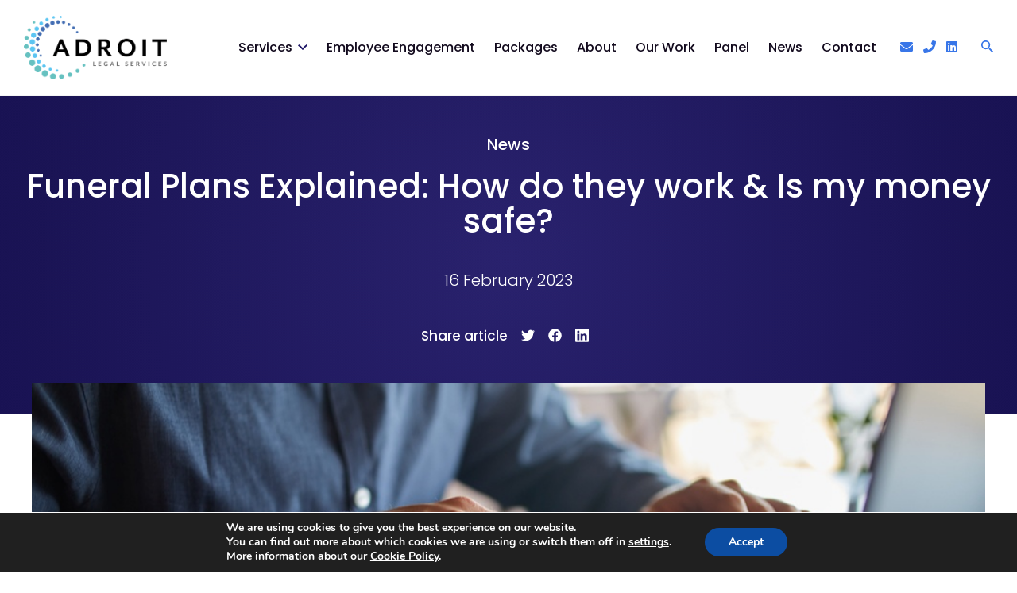

--- FILE ---
content_type: text/html; charset=UTF-8
request_url: https://adroitlaw.co.uk/funeral-plans-explained-how-do-they-work-is-my-money-safe
body_size: 15309
content:
  
<!DOCTYPE HTML>
<html lang="en-US">
<head>
	

<!-- header -->
<title>Funeral Plans Explained: How do they work &amp; Is my money safe? - Adroit Legal Services</title>

<!-- meta -->
<meta http-equiv="Content-Type" content="text/html; charset=UTF-8" />
<meta name="viewport" content="width=device-width, initial-scale=1.0, user-scalable=no">

<!-- style -->
<link rel="stylesheet" href="https://adroitlaw.co.uk/wp-content/themes/aaa-adroit-law-v1/style.css?ver=1706615920" type="text/css" media="screen" />
<link rel="stylesheet" href="https://adroitlaw.co.uk/wp-content/themes/aaa-adroit-law-v1/css/print.css" type="text/css" media="print" />

<link rel="preconnect" href="https://fonts.googleapis.com">
<link rel="preconnect" href="https://fonts.gstatic.com" crossorigin>
<link href="https://fonts.googleapis.com/css2?family=Poppins:ital,wght@0,300;0,500;0,600;0,700;1,300;1,500;1,600;1,700&display=swap" rel="stylesheet">
	
<!-- font awesome -->
<link href="https://adroitlaw.co.uk/wp-content/themes/aaa-adroit-law-v1/fonts/fontawesome/css/fontawesome.min.css?v=5.2.0" rel="stylesheet" type="text/css" >
<link href="https://adroitlaw.co.uk/wp-content/themes/aaa-adroit-law-v1/fonts/fontawesome/css/solid.min.css?v=5.2.0" rel="stylesheet" type="text/css" >	
<link href="https://adroitlaw.co.uk/wp-content/themes/aaa-adroit-law-v1/fonts/fontawesome/css/brands.min.css?v=5.2.0" rel="stylesheet" type="text/css" >	

<!-- Generated -->    
<meta name='robots' content='index, follow, max-image-preview:large, max-snippet:-1, max-video-preview:-1' />

	<!-- This site is optimized with the Yoast SEO plugin v26.6 - https://yoast.com/wordpress/plugins/seo/ -->
	<link rel="canonical" href="https://adroitlaw.co.uk/funeral-plans-explained-how-do-they-work-is-my-money-safe" />
	<meta property="og:locale" content="en_US" />
	<meta property="og:type" content="article" />
	<meta property="og:title" content="Funeral Plans Explained: How do they work &amp; Is my money safe? - Adroit Legal Services" />
	<meta property="og:url" content="https://adroitlaw.co.uk/funeral-plans-explained-how-do-they-work-is-my-money-safe" />
	<meta property="og:site_name" content="Adroit Legal Services" />
	<meta property="article:published_time" content="2023-02-16T10:12:33+00:00" />
	<meta property="article:modified_time" content="2023-12-05T21:56:35+00:00" />
	<meta property="og:image" content="https://adroitlaw.co.uk/wp-content/uploads/2021/10/shutterstock_1009716061.jpg" />
	<meta property="og:image:width" content="1000" />
	<meta property="og:image:height" content="621" />
	<meta property="og:image:type" content="image/jpeg" />
	<meta name="author" content="admin" />
	<meta name="twitter:card" content="summary_large_image" />
	<meta name="twitter:label1" content="Written by" />
	<meta name="twitter:data1" content="admin" />
	<meta name="twitter:label2" content="Est. reading time" />
	<meta name="twitter:data2" content="4 minutes" />
	<script type="application/ld+json" class="yoast-schema-graph">{"@context":"https://schema.org","@graph":[{"@type":"WebPage","@id":"https://adroitlaw.co.uk/funeral-plans-explained-how-do-they-work-is-my-money-safe","url":"https://adroitlaw.co.uk/funeral-plans-explained-how-do-they-work-is-my-money-safe","name":"Funeral Plans Explained: How do they work & Is my money safe? - Adroit Legal Services","isPartOf":{"@id":"https://adroitlaw.co.uk/#website"},"primaryImageOfPage":{"@id":"https://adroitlaw.co.uk/funeral-plans-explained-how-do-they-work-is-my-money-safe#primaryimage"},"image":{"@id":"https://adroitlaw.co.uk/funeral-plans-explained-how-do-they-work-is-my-money-safe#primaryimage"},"thumbnailUrl":"https://adroitlaw.co.uk/wp-content/uploads/2021/10/shutterstock_1009716061.jpg","datePublished":"2023-02-16T10:12:33+00:00","dateModified":"2023-12-05T21:56:35+00:00","author":{"@id":"https://adroitlaw.co.uk/#/schema/person/9610807c85c01731922c3c5f8e862e89"},"breadcrumb":{"@id":"https://adroitlaw.co.uk/funeral-plans-explained-how-do-they-work-is-my-money-safe#breadcrumb"},"inLanguage":"en-US","potentialAction":[{"@type":"ReadAction","target":["https://adroitlaw.co.uk/funeral-plans-explained-how-do-they-work-is-my-money-safe"]}]},{"@type":"ImageObject","inLanguage":"en-US","@id":"https://adroitlaw.co.uk/funeral-plans-explained-how-do-they-work-is-my-money-safe#primaryimage","url":"https://adroitlaw.co.uk/wp-content/uploads/2021/10/shutterstock_1009716061.jpg","contentUrl":"https://adroitlaw.co.uk/wp-content/uploads/2021/10/shutterstock_1009716061.jpg","width":1000,"height":621},{"@type":"BreadcrumbList","@id":"https://adroitlaw.co.uk/funeral-plans-explained-how-do-they-work-is-my-money-safe#breadcrumb","itemListElement":[{"@type":"ListItem","position":1,"name":"Home","item":"https://adroitlaw.co.uk/"},{"@type":"ListItem","position":2,"name":"News &#038; Blog","item":"https://adroitlaw.co.uk/news-blog"},{"@type":"ListItem","position":3,"name":"Funeral Plans Explained: How do they work &#038; Is my money safe?"}]},{"@type":"WebSite","@id":"https://adroitlaw.co.uk/#website","url":"https://adroitlaw.co.uk/","name":"Adroit Legal Services","description":"Adroit Legal Services | Durham","potentialAction":[{"@type":"SearchAction","target":{"@type":"EntryPoint","urlTemplate":"https://adroitlaw.co.uk/?s={search_term_string}"},"query-input":{"@type":"PropertyValueSpecification","valueRequired":true,"valueName":"search_term_string"}}],"inLanguage":"en-US"},{"@type":"Person","@id":"https://adroitlaw.co.uk/#/schema/person/9610807c85c01731922c3c5f8e862e89","name":"admin","image":{"@type":"ImageObject","inLanguage":"en-US","@id":"https://adroitlaw.co.uk/#/schema/person/image/","url":"https://secure.gravatar.com/avatar/2819273c25329c3558d532f4e19e6b64692ceb2bea2674fb9cfe3c047024b4e3?s=96&d=mm&r=g","contentUrl":"https://secure.gravatar.com/avatar/2819273c25329c3558d532f4e19e6b64692ceb2bea2674fb9cfe3c047024b4e3?s=96&d=mm&r=g","caption":"admin"},"url":"https://adroitlaw.co.uk/author/admin"}]}</script>
	<!-- / Yoast SEO plugin. -->


<link rel='dns-prefetch' href='//www.google.com' />
<link rel='dns-prefetch' href='//www.googletagmanager.com' />
<link rel="alternate" title="oEmbed (JSON)" type="application/json+oembed" href="https://adroitlaw.co.uk/wp-json/oembed/1.0/embed?url=https%3A%2F%2Fadroitlaw.co.uk%2Ffuneral-plans-explained-how-do-they-work-is-my-money-safe" />
<link rel="alternate" title="oEmbed (XML)" type="text/xml+oembed" href="https://adroitlaw.co.uk/wp-json/oembed/1.0/embed?url=https%3A%2F%2Fadroitlaw.co.uk%2Ffuneral-plans-explained-how-do-they-work-is-my-money-safe&#038;format=xml" />
<style id='wp-img-auto-sizes-contain-inline-css' type='text/css'>
img:is([sizes=auto i],[sizes^="auto," i]){contain-intrinsic-size:3000px 1500px}
/*# sourceURL=wp-img-auto-sizes-contain-inline-css */
</style>
<style id='wp-emoji-styles-inline-css' type='text/css'>

	img.wp-smiley, img.emoji {
		display: inline !important;
		border: none !important;
		box-shadow: none !important;
		height: 1em !important;
		width: 1em !important;
		margin: 0 0.07em !important;
		vertical-align: -0.1em !important;
		background: none !important;
		padding: 0 !important;
	}
/*# sourceURL=wp-emoji-styles-inline-css */
</style>
<style id='wp-block-library-inline-css' type='text/css'>
:root{--wp-block-synced-color:#7a00df;--wp-block-synced-color--rgb:122,0,223;--wp-bound-block-color:var(--wp-block-synced-color);--wp-editor-canvas-background:#ddd;--wp-admin-theme-color:#007cba;--wp-admin-theme-color--rgb:0,124,186;--wp-admin-theme-color-darker-10:#006ba1;--wp-admin-theme-color-darker-10--rgb:0,107,160.5;--wp-admin-theme-color-darker-20:#005a87;--wp-admin-theme-color-darker-20--rgb:0,90,135;--wp-admin-border-width-focus:2px}@media (min-resolution:192dpi){:root{--wp-admin-border-width-focus:1.5px}}.wp-element-button{cursor:pointer}:root .has-very-light-gray-background-color{background-color:#eee}:root .has-very-dark-gray-background-color{background-color:#313131}:root .has-very-light-gray-color{color:#eee}:root .has-very-dark-gray-color{color:#313131}:root .has-vivid-green-cyan-to-vivid-cyan-blue-gradient-background{background:linear-gradient(135deg,#00d084,#0693e3)}:root .has-purple-crush-gradient-background{background:linear-gradient(135deg,#34e2e4,#4721fb 50%,#ab1dfe)}:root .has-hazy-dawn-gradient-background{background:linear-gradient(135deg,#faaca8,#dad0ec)}:root .has-subdued-olive-gradient-background{background:linear-gradient(135deg,#fafae1,#67a671)}:root .has-atomic-cream-gradient-background{background:linear-gradient(135deg,#fdd79a,#004a59)}:root .has-nightshade-gradient-background{background:linear-gradient(135deg,#330968,#31cdcf)}:root .has-midnight-gradient-background{background:linear-gradient(135deg,#020381,#2874fc)}:root{--wp--preset--font-size--normal:16px;--wp--preset--font-size--huge:42px}.has-regular-font-size{font-size:1em}.has-larger-font-size{font-size:2.625em}.has-normal-font-size{font-size:var(--wp--preset--font-size--normal)}.has-huge-font-size{font-size:var(--wp--preset--font-size--huge)}.has-text-align-center{text-align:center}.has-text-align-left{text-align:left}.has-text-align-right{text-align:right}.has-fit-text{white-space:nowrap!important}#end-resizable-editor-section{display:none}.aligncenter{clear:both}.items-justified-left{justify-content:flex-start}.items-justified-center{justify-content:center}.items-justified-right{justify-content:flex-end}.items-justified-space-between{justify-content:space-between}.screen-reader-text{border:0;clip-path:inset(50%);height:1px;margin:-1px;overflow:hidden;padding:0;position:absolute;width:1px;word-wrap:normal!important}.screen-reader-text:focus{background-color:#ddd;clip-path:none;color:#444;display:block;font-size:1em;height:auto;left:5px;line-height:normal;padding:15px 23px 14px;text-decoration:none;top:5px;width:auto;z-index:100000}html :where(.has-border-color){border-style:solid}html :where([style*=border-top-color]){border-top-style:solid}html :where([style*=border-right-color]){border-right-style:solid}html :where([style*=border-bottom-color]){border-bottom-style:solid}html :where([style*=border-left-color]){border-left-style:solid}html :where([style*=border-width]){border-style:solid}html :where([style*=border-top-width]){border-top-style:solid}html :where([style*=border-right-width]){border-right-style:solid}html :where([style*=border-bottom-width]){border-bottom-style:solid}html :where([style*=border-left-width]){border-left-style:solid}html :where(img[class*=wp-image-]){height:auto;max-width:100%}:where(figure){margin:0 0 1em}html :where(.is-position-sticky){--wp-admin--admin-bar--position-offset:var(--wp-admin--admin-bar--height,0px)}@media screen and (max-width:600px){html :where(.is-position-sticky){--wp-admin--admin-bar--position-offset:0px}}

/*# sourceURL=wp-block-library-inline-css */
</style><style id='global-styles-inline-css' type='text/css'>
:root{--wp--preset--aspect-ratio--square: 1;--wp--preset--aspect-ratio--4-3: 4/3;--wp--preset--aspect-ratio--3-4: 3/4;--wp--preset--aspect-ratio--3-2: 3/2;--wp--preset--aspect-ratio--2-3: 2/3;--wp--preset--aspect-ratio--16-9: 16/9;--wp--preset--aspect-ratio--9-16: 9/16;--wp--preset--color--black: #000000;--wp--preset--color--cyan-bluish-gray: #abb8c3;--wp--preset--color--white: #ffffff;--wp--preset--color--pale-pink: #f78da7;--wp--preset--color--vivid-red: #cf2e2e;--wp--preset--color--luminous-vivid-orange: #ff6900;--wp--preset--color--luminous-vivid-amber: #fcb900;--wp--preset--color--light-green-cyan: #7bdcb5;--wp--preset--color--vivid-green-cyan: #00d084;--wp--preset--color--pale-cyan-blue: #8ed1fc;--wp--preset--color--vivid-cyan-blue: #0693e3;--wp--preset--color--vivid-purple: #9b51e0;--wp--preset--gradient--vivid-cyan-blue-to-vivid-purple: linear-gradient(135deg,rgb(6,147,227) 0%,rgb(155,81,224) 100%);--wp--preset--gradient--light-green-cyan-to-vivid-green-cyan: linear-gradient(135deg,rgb(122,220,180) 0%,rgb(0,208,130) 100%);--wp--preset--gradient--luminous-vivid-amber-to-luminous-vivid-orange: linear-gradient(135deg,rgb(252,185,0) 0%,rgb(255,105,0) 100%);--wp--preset--gradient--luminous-vivid-orange-to-vivid-red: linear-gradient(135deg,rgb(255,105,0) 0%,rgb(207,46,46) 100%);--wp--preset--gradient--very-light-gray-to-cyan-bluish-gray: linear-gradient(135deg,rgb(238,238,238) 0%,rgb(169,184,195) 100%);--wp--preset--gradient--cool-to-warm-spectrum: linear-gradient(135deg,rgb(74,234,220) 0%,rgb(151,120,209) 20%,rgb(207,42,186) 40%,rgb(238,44,130) 60%,rgb(251,105,98) 80%,rgb(254,248,76) 100%);--wp--preset--gradient--blush-light-purple: linear-gradient(135deg,rgb(255,206,236) 0%,rgb(152,150,240) 100%);--wp--preset--gradient--blush-bordeaux: linear-gradient(135deg,rgb(254,205,165) 0%,rgb(254,45,45) 50%,rgb(107,0,62) 100%);--wp--preset--gradient--luminous-dusk: linear-gradient(135deg,rgb(255,203,112) 0%,rgb(199,81,192) 50%,rgb(65,88,208) 100%);--wp--preset--gradient--pale-ocean: linear-gradient(135deg,rgb(255,245,203) 0%,rgb(182,227,212) 50%,rgb(51,167,181) 100%);--wp--preset--gradient--electric-grass: linear-gradient(135deg,rgb(202,248,128) 0%,rgb(113,206,126) 100%);--wp--preset--gradient--midnight: linear-gradient(135deg,rgb(2,3,129) 0%,rgb(40,116,252) 100%);--wp--preset--font-size--small: 13px;--wp--preset--font-size--medium: 20px;--wp--preset--font-size--large: 36px;--wp--preset--font-size--x-large: 42px;--wp--preset--spacing--20: 0.44rem;--wp--preset--spacing--30: 0.67rem;--wp--preset--spacing--40: 1rem;--wp--preset--spacing--50: 1.5rem;--wp--preset--spacing--60: 2.25rem;--wp--preset--spacing--70: 3.38rem;--wp--preset--spacing--80: 5.06rem;--wp--preset--shadow--natural: 6px 6px 9px rgba(0, 0, 0, 0.2);--wp--preset--shadow--deep: 12px 12px 50px rgba(0, 0, 0, 0.4);--wp--preset--shadow--sharp: 6px 6px 0px rgba(0, 0, 0, 0.2);--wp--preset--shadow--outlined: 6px 6px 0px -3px rgb(255, 255, 255), 6px 6px rgb(0, 0, 0);--wp--preset--shadow--crisp: 6px 6px 0px rgb(0, 0, 0);}:where(.is-layout-flex){gap: 0.5em;}:where(.is-layout-grid){gap: 0.5em;}body .is-layout-flex{display: flex;}.is-layout-flex{flex-wrap: wrap;align-items: center;}.is-layout-flex > :is(*, div){margin: 0;}body .is-layout-grid{display: grid;}.is-layout-grid > :is(*, div){margin: 0;}:where(.wp-block-columns.is-layout-flex){gap: 2em;}:where(.wp-block-columns.is-layout-grid){gap: 2em;}:where(.wp-block-post-template.is-layout-flex){gap: 1.25em;}:where(.wp-block-post-template.is-layout-grid){gap: 1.25em;}.has-black-color{color: var(--wp--preset--color--black) !important;}.has-cyan-bluish-gray-color{color: var(--wp--preset--color--cyan-bluish-gray) !important;}.has-white-color{color: var(--wp--preset--color--white) !important;}.has-pale-pink-color{color: var(--wp--preset--color--pale-pink) !important;}.has-vivid-red-color{color: var(--wp--preset--color--vivid-red) !important;}.has-luminous-vivid-orange-color{color: var(--wp--preset--color--luminous-vivid-orange) !important;}.has-luminous-vivid-amber-color{color: var(--wp--preset--color--luminous-vivid-amber) !important;}.has-light-green-cyan-color{color: var(--wp--preset--color--light-green-cyan) !important;}.has-vivid-green-cyan-color{color: var(--wp--preset--color--vivid-green-cyan) !important;}.has-pale-cyan-blue-color{color: var(--wp--preset--color--pale-cyan-blue) !important;}.has-vivid-cyan-blue-color{color: var(--wp--preset--color--vivid-cyan-blue) !important;}.has-vivid-purple-color{color: var(--wp--preset--color--vivid-purple) !important;}.has-black-background-color{background-color: var(--wp--preset--color--black) !important;}.has-cyan-bluish-gray-background-color{background-color: var(--wp--preset--color--cyan-bluish-gray) !important;}.has-white-background-color{background-color: var(--wp--preset--color--white) !important;}.has-pale-pink-background-color{background-color: var(--wp--preset--color--pale-pink) !important;}.has-vivid-red-background-color{background-color: var(--wp--preset--color--vivid-red) !important;}.has-luminous-vivid-orange-background-color{background-color: var(--wp--preset--color--luminous-vivid-orange) !important;}.has-luminous-vivid-amber-background-color{background-color: var(--wp--preset--color--luminous-vivid-amber) !important;}.has-light-green-cyan-background-color{background-color: var(--wp--preset--color--light-green-cyan) !important;}.has-vivid-green-cyan-background-color{background-color: var(--wp--preset--color--vivid-green-cyan) !important;}.has-pale-cyan-blue-background-color{background-color: var(--wp--preset--color--pale-cyan-blue) !important;}.has-vivid-cyan-blue-background-color{background-color: var(--wp--preset--color--vivid-cyan-blue) !important;}.has-vivid-purple-background-color{background-color: var(--wp--preset--color--vivid-purple) !important;}.has-black-border-color{border-color: var(--wp--preset--color--black) !important;}.has-cyan-bluish-gray-border-color{border-color: var(--wp--preset--color--cyan-bluish-gray) !important;}.has-white-border-color{border-color: var(--wp--preset--color--white) !important;}.has-pale-pink-border-color{border-color: var(--wp--preset--color--pale-pink) !important;}.has-vivid-red-border-color{border-color: var(--wp--preset--color--vivid-red) !important;}.has-luminous-vivid-orange-border-color{border-color: var(--wp--preset--color--luminous-vivid-orange) !important;}.has-luminous-vivid-amber-border-color{border-color: var(--wp--preset--color--luminous-vivid-amber) !important;}.has-light-green-cyan-border-color{border-color: var(--wp--preset--color--light-green-cyan) !important;}.has-vivid-green-cyan-border-color{border-color: var(--wp--preset--color--vivid-green-cyan) !important;}.has-pale-cyan-blue-border-color{border-color: var(--wp--preset--color--pale-cyan-blue) !important;}.has-vivid-cyan-blue-border-color{border-color: var(--wp--preset--color--vivid-cyan-blue) !important;}.has-vivid-purple-border-color{border-color: var(--wp--preset--color--vivid-purple) !important;}.has-vivid-cyan-blue-to-vivid-purple-gradient-background{background: var(--wp--preset--gradient--vivid-cyan-blue-to-vivid-purple) !important;}.has-light-green-cyan-to-vivid-green-cyan-gradient-background{background: var(--wp--preset--gradient--light-green-cyan-to-vivid-green-cyan) !important;}.has-luminous-vivid-amber-to-luminous-vivid-orange-gradient-background{background: var(--wp--preset--gradient--luminous-vivid-amber-to-luminous-vivid-orange) !important;}.has-luminous-vivid-orange-to-vivid-red-gradient-background{background: var(--wp--preset--gradient--luminous-vivid-orange-to-vivid-red) !important;}.has-very-light-gray-to-cyan-bluish-gray-gradient-background{background: var(--wp--preset--gradient--very-light-gray-to-cyan-bluish-gray) !important;}.has-cool-to-warm-spectrum-gradient-background{background: var(--wp--preset--gradient--cool-to-warm-spectrum) !important;}.has-blush-light-purple-gradient-background{background: var(--wp--preset--gradient--blush-light-purple) !important;}.has-blush-bordeaux-gradient-background{background: var(--wp--preset--gradient--blush-bordeaux) !important;}.has-luminous-dusk-gradient-background{background: var(--wp--preset--gradient--luminous-dusk) !important;}.has-pale-ocean-gradient-background{background: var(--wp--preset--gradient--pale-ocean) !important;}.has-electric-grass-gradient-background{background: var(--wp--preset--gradient--electric-grass) !important;}.has-midnight-gradient-background{background: var(--wp--preset--gradient--midnight) !important;}.has-small-font-size{font-size: var(--wp--preset--font-size--small) !important;}.has-medium-font-size{font-size: var(--wp--preset--font-size--medium) !important;}.has-large-font-size{font-size: var(--wp--preset--font-size--large) !important;}.has-x-large-font-size{font-size: var(--wp--preset--font-size--x-large) !important;}
/*# sourceURL=global-styles-inline-css */
</style>

<style id='classic-theme-styles-inline-css' type='text/css'>
/*! This file is auto-generated */
.wp-block-button__link{color:#fff;background-color:#32373c;border-radius:9999px;box-shadow:none;text-decoration:none;padding:calc(.667em + 2px) calc(1.333em + 2px);font-size:1.125em}.wp-block-file__button{background:#32373c;color:#fff;text-decoration:none}
/*# sourceURL=/wp-includes/css/classic-themes.min.css */
</style>
<link rel='stylesheet' id='moove_gdpr_frontend-css' href='https://adroitlaw.co.uk/wp-content/plugins/gdpr-cookie-compliance/dist/styles/gdpr-main.css?ver=5.0.9' type='text/css' media='all' />
<style id='moove_gdpr_frontend-inline-css' type='text/css'>
#moove_gdpr_cookie_modal,#moove_gdpr_cookie_info_bar,.gdpr_cookie_settings_shortcode_content{font-family:&#039;Nunito&#039;,sans-serif}#moove_gdpr_save_popup_settings_button{background-color:#373737;color:#fff}#moove_gdpr_save_popup_settings_button:hover{background-color:#000}#moove_gdpr_cookie_info_bar .moove-gdpr-info-bar-container .moove-gdpr-info-bar-content a.mgbutton,#moove_gdpr_cookie_info_bar .moove-gdpr-info-bar-container .moove-gdpr-info-bar-content button.mgbutton{background-color:#0C4DA2}#moove_gdpr_cookie_modal .moove-gdpr-modal-content .moove-gdpr-modal-footer-content .moove-gdpr-button-holder a.mgbutton,#moove_gdpr_cookie_modal .moove-gdpr-modal-content .moove-gdpr-modal-footer-content .moove-gdpr-button-holder button.mgbutton,.gdpr_cookie_settings_shortcode_content .gdpr-shr-button.button-green{background-color:#0C4DA2;border-color:#0C4DA2}#moove_gdpr_cookie_modal .moove-gdpr-modal-content .moove-gdpr-modal-footer-content .moove-gdpr-button-holder a.mgbutton:hover,#moove_gdpr_cookie_modal .moove-gdpr-modal-content .moove-gdpr-modal-footer-content .moove-gdpr-button-holder button.mgbutton:hover,.gdpr_cookie_settings_shortcode_content .gdpr-shr-button.button-green:hover{background-color:#fff;color:#0C4DA2}#moove_gdpr_cookie_modal .moove-gdpr-modal-content .moove-gdpr-modal-close i,#moove_gdpr_cookie_modal .moove-gdpr-modal-content .moove-gdpr-modal-close span.gdpr-icon{background-color:#0C4DA2;border:1px solid #0C4DA2}#moove_gdpr_cookie_info_bar span.moove-gdpr-infobar-allow-all.focus-g,#moove_gdpr_cookie_info_bar span.moove-gdpr-infobar-allow-all:focus,#moove_gdpr_cookie_info_bar button.moove-gdpr-infobar-allow-all.focus-g,#moove_gdpr_cookie_info_bar button.moove-gdpr-infobar-allow-all:focus,#moove_gdpr_cookie_info_bar span.moove-gdpr-infobar-reject-btn.focus-g,#moove_gdpr_cookie_info_bar span.moove-gdpr-infobar-reject-btn:focus,#moove_gdpr_cookie_info_bar button.moove-gdpr-infobar-reject-btn.focus-g,#moove_gdpr_cookie_info_bar button.moove-gdpr-infobar-reject-btn:focus,#moove_gdpr_cookie_info_bar span.change-settings-button.focus-g,#moove_gdpr_cookie_info_bar span.change-settings-button:focus,#moove_gdpr_cookie_info_bar button.change-settings-button.focus-g,#moove_gdpr_cookie_info_bar button.change-settings-button:focus{-webkit-box-shadow:0 0 1px 3px #0C4DA2;-moz-box-shadow:0 0 1px 3px #0C4DA2;box-shadow:0 0 1px 3px #0C4DA2}#moove_gdpr_cookie_modal .moove-gdpr-modal-content .moove-gdpr-modal-close i:hover,#moove_gdpr_cookie_modal .moove-gdpr-modal-content .moove-gdpr-modal-close span.gdpr-icon:hover,#moove_gdpr_cookie_info_bar span[data-href]>u.change-settings-button{color:#0C4DA2}#moove_gdpr_cookie_modal .moove-gdpr-modal-content .moove-gdpr-modal-left-content #moove-gdpr-menu li.menu-item-selected a span.gdpr-icon,#moove_gdpr_cookie_modal .moove-gdpr-modal-content .moove-gdpr-modal-left-content #moove-gdpr-menu li.menu-item-selected button span.gdpr-icon{color:inherit}#moove_gdpr_cookie_modal .moove-gdpr-modal-content .moove-gdpr-modal-left-content #moove-gdpr-menu li a span.gdpr-icon,#moove_gdpr_cookie_modal .moove-gdpr-modal-content .moove-gdpr-modal-left-content #moove-gdpr-menu li button span.gdpr-icon{color:inherit}#moove_gdpr_cookie_modal .gdpr-acc-link{line-height:0;font-size:0;color:transparent;position:absolute}#moove_gdpr_cookie_modal .moove-gdpr-modal-content .moove-gdpr-modal-close:hover i,#moove_gdpr_cookie_modal .moove-gdpr-modal-content .moove-gdpr-modal-left-content #moove-gdpr-menu li a,#moove_gdpr_cookie_modal .moove-gdpr-modal-content .moove-gdpr-modal-left-content #moove-gdpr-menu li button,#moove_gdpr_cookie_modal .moove-gdpr-modal-content .moove-gdpr-modal-left-content #moove-gdpr-menu li button i,#moove_gdpr_cookie_modal .moove-gdpr-modal-content .moove-gdpr-modal-left-content #moove-gdpr-menu li a i,#moove_gdpr_cookie_modal .moove-gdpr-modal-content .moove-gdpr-tab-main .moove-gdpr-tab-main-content a:hover,#moove_gdpr_cookie_info_bar.moove-gdpr-dark-scheme .moove-gdpr-info-bar-container .moove-gdpr-info-bar-content a.mgbutton:hover,#moove_gdpr_cookie_info_bar.moove-gdpr-dark-scheme .moove-gdpr-info-bar-container .moove-gdpr-info-bar-content button.mgbutton:hover,#moove_gdpr_cookie_info_bar.moove-gdpr-dark-scheme .moove-gdpr-info-bar-container .moove-gdpr-info-bar-content a:hover,#moove_gdpr_cookie_info_bar.moove-gdpr-dark-scheme .moove-gdpr-info-bar-container .moove-gdpr-info-bar-content button:hover,#moove_gdpr_cookie_info_bar.moove-gdpr-dark-scheme .moove-gdpr-info-bar-container .moove-gdpr-info-bar-content span.change-settings-button:hover,#moove_gdpr_cookie_info_bar.moove-gdpr-dark-scheme .moove-gdpr-info-bar-container .moove-gdpr-info-bar-content button.change-settings-button:hover,#moove_gdpr_cookie_info_bar.moove-gdpr-dark-scheme .moove-gdpr-info-bar-container .moove-gdpr-info-bar-content u.change-settings-button:hover,#moove_gdpr_cookie_info_bar span[data-href]>u.change-settings-button,#moove_gdpr_cookie_info_bar.moove-gdpr-dark-scheme .moove-gdpr-info-bar-container .moove-gdpr-info-bar-content a.mgbutton.focus-g,#moove_gdpr_cookie_info_bar.moove-gdpr-dark-scheme .moove-gdpr-info-bar-container .moove-gdpr-info-bar-content button.mgbutton.focus-g,#moove_gdpr_cookie_info_bar.moove-gdpr-dark-scheme .moove-gdpr-info-bar-container .moove-gdpr-info-bar-content a.focus-g,#moove_gdpr_cookie_info_bar.moove-gdpr-dark-scheme .moove-gdpr-info-bar-container .moove-gdpr-info-bar-content button.focus-g,#moove_gdpr_cookie_info_bar.moove-gdpr-dark-scheme .moove-gdpr-info-bar-container .moove-gdpr-info-bar-content a.mgbutton:focus,#moove_gdpr_cookie_info_bar.moove-gdpr-dark-scheme .moove-gdpr-info-bar-container .moove-gdpr-info-bar-content button.mgbutton:focus,#moove_gdpr_cookie_info_bar.moove-gdpr-dark-scheme .moove-gdpr-info-bar-container .moove-gdpr-info-bar-content a:focus,#moove_gdpr_cookie_info_bar.moove-gdpr-dark-scheme .moove-gdpr-info-bar-container .moove-gdpr-info-bar-content button:focus,#moove_gdpr_cookie_info_bar.moove-gdpr-dark-scheme .moove-gdpr-info-bar-container .moove-gdpr-info-bar-content span.change-settings-button.focus-g,span.change-settings-button:focus,button.change-settings-button.focus-g,button.change-settings-button:focus,#moove_gdpr_cookie_info_bar.moove-gdpr-dark-scheme .moove-gdpr-info-bar-container .moove-gdpr-info-bar-content u.change-settings-button.focus-g,#moove_gdpr_cookie_info_bar.moove-gdpr-dark-scheme .moove-gdpr-info-bar-container .moove-gdpr-info-bar-content u.change-settings-button:focus{color:#0C4DA2}#moove_gdpr_cookie_modal .moove-gdpr-branding.focus-g span,#moove_gdpr_cookie_modal .moove-gdpr-modal-content .moove-gdpr-tab-main a.focus-g,#moove_gdpr_cookie_modal .moove-gdpr-modal-content .moove-gdpr-tab-main .gdpr-cd-details-toggle.focus-g{color:#0C4DA2}#moove_gdpr_cookie_modal.gdpr_lightbox-hide{display:none}
/*# sourceURL=moove_gdpr_frontend-inline-css */
</style>
<link rel="https://api.w.org/" href="https://adroitlaw.co.uk/wp-json/" /><link rel="alternate" title="JSON" type="application/json" href="https://adroitlaw.co.uk/wp-json/wp/v2/posts/27640" /><link rel='shortlink' href='https://adroitlaw.co.uk/?p=27640' />
<meta name="generator" content="Site Kit by Google 1.168.0" /><link rel="icon" href="https://adroitlaw.co.uk/wp-content/uploads/2020/09/favicon-192-150x150.png" sizes="32x32" />
<link rel="icon" href="https://adroitlaw.co.uk/wp-content/uploads/2020/09/favicon-192.png" sizes="192x192" />
<link rel="apple-touch-icon" href="https://adroitlaw.co.uk/wp-content/uploads/2020/09/favicon-192.png" />
<meta name="msapplication-TileImage" content="https://adroitlaw.co.uk/wp-content/uploads/2020/09/favicon-192.png" />
		<style type="text/css" id="wp-custom-css">
			.servicep_column {
  float: left;
  width: 50%;
}

.servicep_row:after {
  content: "";
  display: table;
  clear: both;
	padding: 15px;
}

.our-purpose-values-btn {
	text-align: center;
}

b {
	font-weight: 500;
}		</style>
		
</head>

<body>

	
<header class="masthead masthead-main">
	
	
	<div class="site-header">

		<div class="inner flex-wrap sb vc">

			<div class="site-logo">
				<a href="/" >
					<img src="https://adroitlaw.co.uk/wp-content/themes/aaa-adroit-law-v1/images/global/adroit-logo.webp" width="200px" height="89px" alt="Adroit Legal Services"/>
				</a>
			</div>
			
			<nav class="main-menu">		

				<ul class="top-level">
					<li class="menu-item-has-children has-sub"><a href="https://adroitlaw.co.uk/services">Services</a>
<ul class="sub-menu">
	<li><a href="https://adroitlaw.co.uk/legal-services">Legal Services</a></li>
	<li><a href="https://adroitlaw.co.uk/estate-planning">Estate Planning</a></li>
	<li><a href="https://adroitlaw.co.uk/power-of-attorney">Power of Attorney</a></li>
	<li><a href="https://adroitlaw.co.uk/national-bereavement-service">National Bereavement Service</a></li>
	<li><a href="https://adroitlaw.co.uk/conveyancing-and-property-services">Conveyancing and Property Services</a></li>
	<li><a href="https://adroitlaw.co.uk/wills">Wills</a></li>
	<li><a href="https://adroitlaw.co.uk/probate">Probate</a></li>
	<li><a href="https://adroitlaw.co.uk/family-law">Family Law</a></li>
	<li><a href="https://adroitlaw.co.uk/litigation">Litigation</a></li>
	<li><a href="https://adroitlaw.co.uk/uk-immigration-law">UK Immigration law</a></li>
	<li><a href="https://adroitlaw.co.uk/employee-benefits">Employee Benefits</a></li>
</ul>
</li>
<li><a href="https://adroitlaw.co.uk/employee-engagement">Employee Engagement</a></li>
<li><a href="https://adroitlaw.co.uk/packages">Packages</a></li>
<li><a href="https://adroitlaw.co.uk/about-us">About</a></li>
<li><a href="https://adroitlaw.co.uk/our-work">Our Work</a></li>
<li><a href="https://adroitlaw.co.uk/legal-panel">Panel</a></li>
<li><a href="/news-blog">News</a></li>
<li><a href="https://adroitlaw.co.uk/contact-us">Contact</a></li>
	
				</ul>


			</nav>
			
			<ul class="contact-links flex-wrap vc">
				<li><a class="link-email" href="mailto:%20info@adroitlaw.co.uk" target="_blank"><i class="fas fa-envelope"></i></a></li>
				<li><a class="link-phone" href="tel:%2003333552964" target="_blank"><i class="fas fa-phone"></i></a></li>
				<li><a class="link-linkedin" href="https://www.linkedin.com/company/adroit-law/about/" target="_blank"><i class="fab fa-linkedin"></i></a></li>
			</ul>
			
			
			<a href="#" class="search-toggle toggle-link" data-toggle-target="body" data-toggle-class="search-open">
				<span>
					<svg xmlns="http://www.w3.org/2000/svg" viewBox="0 0 17.49 17.49">
					  <path d="M15.5,14h-.79l-.28-.27a6.51,6.51,0,1,0-.7.7l.27.28v.79l5,4.99L20.49,19Zm-6,0A4.5,4.5,0,1,1,14,9.5,4.494,4.494,0,0,1,9.5,14Z" transform="translate(-3 -3)" />
					</svg>
				</span>
			</a>


			<a href="#" class="menu-toggle main-menu-toggle">
				<div class="bars">
					<span></span>
					<span></span>
					<span></span>
				</div>
			</a>

		</div>
	</div>
	
	<div class="search-form-wrap">
		<div class="inner">
			<div class="search-form">
	
	<form method="get" id="search-form" action="https://adroitlaw.co.uk/">
		<label for="s">Search</label>
		 <input type="text" name="s" class="search-field site-search-autosuggest" placeholder="Search site..." autocomplete="off" data-form="#search-form">
		 <button type="submit" value="Search">
			<span>Search</span>
			<svg version="1.1" xmlns="http://www.w3.org/2000/svg" xmlns:xlink="http://www.w3.org/1999/xlink" x="0px" y="0px"
				 width="21px" height="21px" viewBox="0 0 21 21" style="enable-background:new 0 0 21 21;" xml:space="preserve">
			<path id="Path_25" class="st0" d="M14.8,13.1h-0.9l-0.3-0.3c2.7-3.1,2.3-7.8-0.8-10.5S5,0,2.3,3.1C-0.4,6.2,0,10.9,3.1,13.6
				c2.8,2.4,6.9,2.4,9.7,0l0.3,0.3v0.9l5.7,5.7l1.7-1.7L14.8,13.1L14.8,13.1z M7.9,13.1c-2.8,0-5.1-2.3-5.1-5.1s2.3-5.1,5.1-5.1
				s5.1,2.3,5.1,5.1c0,0,0,0,0,0C13.1,10.8,10.8,13.1,7.9,13.1C8,13.1,7.9,13.1,7.9,13.1z"/>
			</svg>
		</button>
	</form>
	<div class="as-results-container"></div>

</div>		</div>
	</div>

</header>

	
<header class="masthead masthead-fixed-elm">
	
	<div class="site-header">

		<div class="inner flex-wrap sb vc">

			<div class="site-logo">
				<a href="/" >
					<img src="https://adroitlaw.co.uk/wp-content/themes/aaa-adroit-law-v1/images/global/adroit-logo.webp" width="200px" height="89px" alt="Adroit Legal Services"/>
				</a>
			</div>
			
			<nav class="main-menu">		

				<ul class="top-level">
					<li class="menu-item-has-children has-sub"><a href="https://adroitlaw.co.uk/services">Services</a>
<ul class="sub-menu">
	<li><a href="https://adroitlaw.co.uk/legal-services">Legal Services</a></li>
	<li><a href="https://adroitlaw.co.uk/estate-planning">Estate Planning</a></li>
	<li><a href="https://adroitlaw.co.uk/power-of-attorney">Power of Attorney</a></li>
	<li><a href="https://adroitlaw.co.uk/national-bereavement-service">National Bereavement Service</a></li>
	<li><a href="https://adroitlaw.co.uk/conveyancing-and-property-services">Conveyancing and Property Services</a></li>
	<li><a href="https://adroitlaw.co.uk/wills">Wills</a></li>
	<li><a href="https://adroitlaw.co.uk/probate">Probate</a></li>
	<li><a href="https://adroitlaw.co.uk/family-law">Family Law</a></li>
	<li><a href="https://adroitlaw.co.uk/litigation">Litigation</a></li>
	<li><a href="https://adroitlaw.co.uk/uk-immigration-law">UK Immigration law</a></li>
	<li><a href="https://adroitlaw.co.uk/employee-benefits">Employee Benefits</a></li>
</ul>
</li>
<li><a href="https://adroitlaw.co.uk/employee-engagement">Employee Engagement</a></li>
<li><a href="https://adroitlaw.co.uk/packages">Packages</a></li>
<li><a href="https://adroitlaw.co.uk/about-us">About</a></li>
<li><a href="https://adroitlaw.co.uk/our-work">Our Work</a></li>
<li><a href="https://adroitlaw.co.uk/legal-panel">Panel</a></li>
<li><a href="/news-blog">News</a></li>
<li><a href="https://adroitlaw.co.uk/contact-us">Contact</a></li>
	
				</ul>


			</nav>
			
			<a href="#" class="search-toggle toggle-link" data-toggle-target="body" data-toggle-class="search-open">
				<span>
					<svg xmlns="http://www.w3.org/2000/svg" viewBox="0 0 17.49 17.49">
					  <path d="M15.5,14h-.79l-.28-.27a6.51,6.51,0,1,0-.7.7l.27.28v.79l5,4.99L20.49,19Zm-6,0A4.5,4.5,0,1,1,14,9.5,4.494,4.494,0,0,1,9.5,14Z" transform="translate(-3 -3)" />
					</svg>
				</span>
			</a>


			<a href="#" class="menu-toggle main-menu-toggle">
				<div class="bars">
					<span></span>
					<span></span>
					<span></span>
				</div>
			</a>

		</div>
	</div>
	
	<div class="search-form-wrap">
		<div class="inner">
			<div class="search-form">
	
	<form method="get" id="fixed-search-form" action="https://adroitlaw.co.uk/">
		<label for="s">Search</label>
		 <input type="text" name="s" class="search-field site-search-autosuggest" placeholder="Search site..." autocomplete="off" data-form="#fixed-search-form">
		 <button type="submit" value="Search">
			<span>Search</span>
			<svg version="1.1" xmlns="http://www.w3.org/2000/svg" xmlns:xlink="http://www.w3.org/1999/xlink" x="0px" y="0px"
				 width="21px" height="21px" viewBox="0 0 21 21" style="enable-background:new 0 0 21 21;" xml:space="preserve">
			<path id="Path_25" class="st0" d="M14.8,13.1h-0.9l-0.3-0.3c2.7-3.1,2.3-7.8-0.8-10.5S5,0,2.3,3.1C-0.4,6.2,0,10.9,3.1,13.6
				c2.8,2.4,6.9,2.4,9.7,0l0.3,0.3v0.9l5.7,5.7l1.7-1.7L14.8,13.1L14.8,13.1z M7.9,13.1c-2.8,0-5.1-2.3-5.1-5.1s2.3-5.1,5.1-5.1
				s5.1,2.3,5.1,5.1c0,0,0,0,0,0C13.1,10.8,10.8,13.1,7.9,13.1C8,13.1,7.9,13.1,7.9,13.1z"/>
			</svg>
		</button>
	</form>
	<div class="as-results-container"></div>

</div>		</div>
	</div>

</header>
	

	


	




<section class="page-intro article-intro page-intro-plain text-center text-accent  has-article-image">
	<div class="inner">
		
		<div class="intro-content">
						
			<div class="title-wrap centered">
				<h5 class="back-link g-size-reg-med pb1"><a href="https://adroitlaw.co.uk/news-blog">News</a></h5>
				<h1 class="g-size-xl pb1">Funeral Plans Explained: How do they work &#038; Is my money safe?</h1>
				<span class="date g-size-reg-med">16 February 2023</span>
			</div>
			
			
			<div class="share push-top-m g-size-reg ">
					
	<div class="share-links">
					<h4>Share article</h4>
				<ul>
			<li><a href="https://twitter.com/intent/tweet?text=Share article&url=https%3A%2F%2Fadroitlaw.co.uk%2Ffuneral-plans-explained-how-do-they-work-is-my-money-safe" target="_blank" class="share-tw"><svg xmlns="http://www.w3.org/2000/svg" viewBox="0 0 512 512"><path d="M459.37 151.716c.325 4.548.325 9.097.325 13.645 0 138.72-105.583 298.558-298.558 298.558-59.452 0-114.68-17.219-161.137-47.106 8.447.974 16.568 1.299 25.34 1.299 49.055 0 94.213-16.568 130.274-44.832-46.132-.975-84.792-31.188-98.112-72.772 6.498.974 12.995 1.624 19.818 1.624 9.421 0 18.843-1.3 27.614-3.573-48.081-9.747-84.143-51.98-84.143-102.985v-1.299c13.969 7.797 30.214 12.67 47.431 13.319-28.264-18.843-46.781-51.005-46.781-87.391 0-19.492 5.197-37.36 14.294-52.954 51.655 63.675 129.3 105.258 216.365 109.807-1.624-7.797-2.599-15.918-2.599-24.04 0-57.828 46.782-104.934 104.934-104.934 30.213 0 57.502 12.67 76.67 33.137 23.715-4.548 46.456-13.32 66.599-25.34-7.798 24.366-24.366 44.833-46.132 57.827 21.117-2.273 41.584-8.122 60.426-16.243-14.292 20.791-32.161 39.308-52.628 54.253z"/></svg></a></li>
			<li><a href="https://www.facebook.com/sharer.php?u=https%3A%2F%2Fadroitlaw.co.uk%2Ffuneral-plans-explained-how-do-they-work-is-my-money-safe&title=Share article" target="_blank" class="share-fb"><svg xmlns="http://www.w3.org/2000/svg" viewBox="0 0 512 512"><path d="M504 256C504 119 393 8 256 8S8 119 8 256c0 123.78 90.69 226.38 209.25 245V327.69h-63V256h63v-54.64c0-62.15 37-96.48 93.67-96.48 27.14 0 55.52 4.84 55.52 4.84v61h-31.28c-30.8 0-40.41 19.12-40.41 38.73V256h68.78l-11 71.69h-57.78V501C413.31 482.38 504 379.78 504 256z"/></svg></a></li>
			<li><a href="https://www.linkedin.com/shareArticle?mini=true&url=https%3A%2F%2Fadroitlaw.co.uk%2Ffuneral-plans-explained-how-do-they-work-is-my-money-safe&title=Share+article" target="_blank" class="share-li"><svg xmlns="http://www.w3.org/2000/svg" viewBox="0 0 448 512"><path d="M416 32H31.9C14.3 32 0 46.5 0 64.3v383.4C0 465.5 14.3 480 31.9 480H416c17.6 0 32-14.5 32-32.3V64.3c0-17.8-14.4-32.3-32-32.3zM135.4 416H69V202.2h66.5V416zm-33.2-243c-21.3 0-38.5-17.3-38.5-38.5S80.9 96 102.2 96c21.2 0 38.5 17.3 38.5 38.5 0 21.3-17.2 38.5-38.5 38.5zm282.1 243h-66.4V312c0-24.8-.5-56.7-34.5-56.7-34.6 0-39.9 27-39.9 54.9V416h-66.4V202.2h63.7v29.2h.9c8.9-16.8 30.6-34.5 62.9-34.5 67.2 0 79.7 44.3 79.7 101.9V416z"/></svg></a></li>
		</ul>
	</div>

				</div>

		</div>
	
	</div>
</section>


<section class="article-page ">
	<div class="inner">
		
		
			
							<div class="article-featured-image push-bottom-m">
					<div class="fis">
						
						<picture class="fw">
							
						  <source 
							media="(min-width:1001px)"
							srcset="https://adroitlaw.co.uk/wp-content/uploads/2021/10/shutterstock_1009716061.jpg">
						  <source 
							media="(min-width:501px) and (max-width:1000px)"
							srcset="https://adroitlaw.co.uk/wp-content/uploads/2021/10/shutterstock_1009716061-300x186.jpg">
						  <source 
							media="(max-width:500px)"
							srcset="https://adroitlaw.co.uk/wp-content/uploads/2021/10/shutterstock_1009716061-600x373.jpg">
						 
						  <img
							class=""
							width="600"
							height="373"
							src="https://adroitlaw.co.uk/wp-content/uploads/2021/10/shutterstock_1009716061-600x373.jpg" 
							alt="">
						</picture>	
						
					</div>
				</div>
					
		<div class="single-column centered">

			<div class="text-content g-size-reg nple">
				<p style="font-weight: 400;">Funeral plans are a great way of making sure that you get the funeral you want at a price you can afford while helping those close to you to make decisions at what is a difficult time.</p>
<p style="font-weight: 400;">According to <a href="https://www.funeralguide.co.uk/funeral-planning-in-the-uk">a 2016 study</a>, only 6% of UK adults have a pre-paid funeral plan, compared to 70% in the Netherlands. Very few people under 55 have arranged a plan – just 2% of adults.</p>
<p style="font-weight: 400;">How do they work, and how do funeral plan providers make sure your money’s safe?</p>
<ul>
<li>
<h4><strong>What is a funeral plan?</strong></h4>
</li>
</ul>
<p style="font-weight: 400;"><strong> </strong>Funeral plans are now available from many funeral directors. You pay into a fund upfront, or monthly, to cover the costs of your chosen funeral in the future. A prepaid plan means that your relatives don’t need to find money, later on, to pay for your funeral and, as well as creating the funeral you want, you can fix the costs of your funeral to protect against rising prices.</p>
<ul>
<li>
<h4><strong>I’ve heard about companies going bust. Will my money be safe?</strong></h4>
</li>
</ul>
<p style="font-weight: 400;">Funeral plans are now regulated by the Financial Conduct Authority, protecting consumers who choose to pay into plans. The FCA has authorised 26 of the main funeral plan providers. We strongly recommend that you set up your plan with an authorised provider – you can find the <a href="https://www.fca.org.uk/news/press-releases/fca-regulation-boosts-consumer-protection-funeral-plans-market">full list here</a>.</p>
<p style="font-weight: 400;">If you pay into a funeral plan with an authorised provider and that provider fails, you have access to the Financial Services Compensation Scheme which protects your investment.</p>
<ul>
<li>
<h4><strong>How do funeral plans work? </strong></h4>
</li>
</ul>
<p style="font-weight: 400;"><strong> </strong>Once you’ve chosen your provider, you’ll set out your wishes for your funeral, designing a service or end-of-life celebration that’s exactly as you’d want and at a manageable budget. You’ll pay into the plan monthly, or up-front, to cover the costs of the funeral you’ve designed.</p>
<ul>
<li>
<h4><strong>Will a funeral plan cover all the costs of my funeral? </strong></h4>
</li>
</ul>
<p style="font-weight: 400;"><strong> </strong>Funeral plans vary but expect your plan to cover things such as your care after your death, transport, coffin, pallbearers, funeral service and administration.</p>
<p style="font-weight: 400;">Speak to your funeral director when setting up your plan, but you’ll often find that extras such as flowers, the wake, headstones and burial plots are charged in addition to your plan.</p>
<ul>
<li>
<h4><strong>What happens if prices increase before I die? </strong></h4>
</li>
</ul>
<p style="font-weight: 400;"><strong> </strong>You fix your funeral costs at the time you take the plan out, meaning that your funeral is less affected by inflation. With ever-increasing prices, funeral plans are a good way to control future funeral costs for those looking after your estate after you die.</p>
<ul>
<li>
<h4><strong>Can I plan what I want for my funeral in advance? </strong></h4>
</li>
</ul>
<p style="font-weight: 400;">Yes! You’ll create the funeral that you want, whether that’s a religious service, a secular celebration of life, burial or cremation, and anything in between. You can usually change your funeral plan too if you decide you want something different after you’ve set the plan up.<strong> </strong></p>
<ul>
<li>
<h4><strong>Why set a plan up now? Could my family not pay for my funeral later with the money I leave behind? </strong></h4>
</li>
</ul>
<p style="font-weight: 400;"><strong> </strong>A funeral plan not only covers essential funeral costs during your lifetime, but you’re creating the funeral that you want for yourself.</p>
<p style="font-weight: 400;">Removing the need for those close to you to make decisions at what will be an emotional and difficult time, securing your care after your death and providing financial comfort that your funeral is, in large part, paid for, a funeral plan could make a great difference to those you care about.</p>
<p style="font-weight: 400;">And don’t forget: you’ll fix many of your funeral costs at prices today. By leaving payment until later, not only does your family need to find the money to cover costs (which may be before money can be released from your estate), but they could face much-increased prices from providers.</p>
<p style="font-weight: 400;">Thinking about setting up a funeral plan? Choose an authorised provider to make sure your investment is protected. Check out the <a href="https://www.nafd.org.uk/">National Association of Funeral Directors</a> or <a href="https://saif.org.uk/">SAIF (The National Society of Allied and Independent Funeral Directors)</a> to find a trusted provider that meets each organisation’s high standards.</p>
<p><strong>This article has been prepared by Adroit Legal services and it is not intended to constitute legal or financial advice. </strong></p>
<p><strong>Practical bereavement support from the National Bereavement Service </strong></p>
<p style="font-weight: 400;">The National Bereavement Service supports anyone who has experienced a bereavement, including sudden or traumatic bereavement, with practical and emotional information and advice from professional bereavement advisors with real, lived experience.</p>
<p style="font-weight: 400;">We help you to comply with legal requirements, signpost you to providers such as funeral directors and solicitors, and provide a listening ear that helps you through a very difficult time.</p>
<p style="font-weight: 400;"><strong>For personal, confidential, and practical help following a bereavement, or for advice when planning your future, call the NBS on 0800 0246 121 or visit </strong><a href="http://www.thenbs.org/"><strong>www.thenbs.org</strong></a><strong>   </strong></p>
<p style="font-weight: 400;"><strong>Trusted legal support for your people by Adroit Legal Services</strong></p>
<p style="font-weight: 400;">Established in 2015, Adroit connects your people and your customer base to quality-assured, affordable and accessible legal services from trusted and experienced experts.</p>
<p style="font-weight: 400;">Legal specialists throughout the UK are tried and tested, delivering honest advice whatever stage of life you’re at to protect your interests, family and wellbeing.</p>
<p style="font-weight: 400;">Adroit’s panel of advisors, including estate planning and LPA specialists, offers a free initial consultation and discounted rates to make legal services accessible to everyone that’s important to your organisation.</p>
<p style="font-weight: 400;"><a href="https://adroitlaw.co.uk/contact"><strong>Contact Adroit Legal Services</strong></a><strong> to find out how we help our clients to protect their peoples’ wellbeing with access to quality-assured, great value legal services.</strong></p>
			</div>
			
			<div class="flex-wrap sb g-size-reg article-actions vc push-bottom-l">
				
				<div class="back">
					<a href="https://adroitlaw.co.uk/news-blog">Back to News</a>
				</div>
			
				<div class="share ">
						
	<div class="share-links">
					<h4>Share article</h4>
				<ul>
			<li><a href="https://twitter.com/intent/tweet?text=Share article&url=https%3A%2F%2Fadroitlaw.co.uk%2Ffuneral-plans-explained-how-do-they-work-is-my-money-safe" target="_blank" class="share-tw"><svg xmlns="http://www.w3.org/2000/svg" viewBox="0 0 512 512"><path d="M459.37 151.716c.325 4.548.325 9.097.325 13.645 0 138.72-105.583 298.558-298.558 298.558-59.452 0-114.68-17.219-161.137-47.106 8.447.974 16.568 1.299 25.34 1.299 49.055 0 94.213-16.568 130.274-44.832-46.132-.975-84.792-31.188-98.112-72.772 6.498.974 12.995 1.624 19.818 1.624 9.421 0 18.843-1.3 27.614-3.573-48.081-9.747-84.143-51.98-84.143-102.985v-1.299c13.969 7.797 30.214 12.67 47.431 13.319-28.264-18.843-46.781-51.005-46.781-87.391 0-19.492 5.197-37.36 14.294-52.954 51.655 63.675 129.3 105.258 216.365 109.807-1.624-7.797-2.599-15.918-2.599-24.04 0-57.828 46.782-104.934 104.934-104.934 30.213 0 57.502 12.67 76.67 33.137 23.715-4.548 46.456-13.32 66.599-25.34-7.798 24.366-24.366 44.833-46.132 57.827 21.117-2.273 41.584-8.122 60.426-16.243-14.292 20.791-32.161 39.308-52.628 54.253z"/></svg></a></li>
			<li><a href="https://www.facebook.com/sharer.php?u=https%3A%2F%2Fadroitlaw.co.uk%2Ffuneral-plans-explained-how-do-they-work-is-my-money-safe&title=Share article" target="_blank" class="share-fb"><svg xmlns="http://www.w3.org/2000/svg" viewBox="0 0 512 512"><path d="M504 256C504 119 393 8 256 8S8 119 8 256c0 123.78 90.69 226.38 209.25 245V327.69h-63V256h63v-54.64c0-62.15 37-96.48 93.67-96.48 27.14 0 55.52 4.84 55.52 4.84v61h-31.28c-30.8 0-40.41 19.12-40.41 38.73V256h68.78l-11 71.69h-57.78V501C413.31 482.38 504 379.78 504 256z"/></svg></a></li>
			<li><a href="https://www.linkedin.com/shareArticle?mini=true&url=https%3A%2F%2Fadroitlaw.co.uk%2Ffuneral-plans-explained-how-do-they-work-is-my-money-safe&title=Share+article" target="_blank" class="share-li"><svg xmlns="http://www.w3.org/2000/svg" viewBox="0 0 448 512"><path d="M416 32H31.9C14.3 32 0 46.5 0 64.3v383.4C0 465.5 14.3 480 31.9 480H416c17.6 0 32-14.5 32-32.3V64.3c0-17.8-14.4-32.3-32-32.3zM135.4 416H69V202.2h66.5V416zm-33.2-243c-21.3 0-38.5-17.3-38.5-38.5S80.9 96 102.2 96c21.2 0 38.5 17.3 38.5 38.5 0 21.3-17.2 38.5-38.5 38.5zm282.1 243h-66.4V312c0-24.8-.5-56.7-34.5-56.7-34.6 0-39.9 27-39.9 54.9V416h-66.4V202.2h63.7v29.2h.9c8.9-16.8 30.6-34.5 62.9-34.5 67.2 0 79.7 44.3 79.7 101.9V416z"/></svg></a></li>
		</ul>
	</div>

					</div>
				
			</div>

		</div>

	</div>
</section>





	<section class="poster-cta flex-wrap footer-cta">

				<div class="col-image">
			<div class="fis fis-fh">

				<picture class="fw">
				   <source 
					media="(min-width:901px)"
					srcset="https://adroitlaw.co.uk/wp-content/uploads/2019/12/about3-lower-banner-e1701978844286.jpg">
				 <source 
					media="(min-width:601px) and (max-width:900px)"
					srcset="https://adroitlaw.co.uk/wp-content/uploads/2019/12/about3-lower-banner-e1701978844286-300x300.jpg">
				  <source 
					media="(max-width: 600px)"
					srcset="https://adroitlaw.co.uk/wp-content/uploads/2019/12/about3-lower-banner-e1701978844286-600x600.jpg">
				  <img
					class=""
					width="600"
					height="600"
					src="https://adroitlaw.co.uk/wp-content/uploads/2019/12/about3-lower-banner-e1701978844286-600x600.jpg" 
					alt="">
				</picture>	

			</div>
		</div>
		

		<div class="col-content">
			<div class="inner">
									<h5 class="g-size-sm uc pb1">Get in touch</h5>
													<h3 class="g-size-l pb0-75 add-bottom-dash dash-bright-turquoise">Contact us today </h3>
				
									<p class="g-size-reg">For more information about estate planning services, contact Adroit today on:</p>
				
				
					
						<div class="contact-method g-size-reg pb1-5">
							<h4 class="pb0-5"></h4>
							<span class="g-size-l text-bold"><a href="tel:03333552964">0333 355 2964</a></span>
						</div>

					
						<div class="contact-method g-size-reg pb1-5">
							<h4 class="pb0-5">or email:</h4>
							<span class="g-size-l text-bold"><a href="mailto:info@adroitlaw.co.uk">info@adroitlaw.co.uk</a></span>
						</div>

					
				
									<p class="g-size-reg">If you are already a customer of Adroit, please visit your employer’s dedicated microsite for more information.</p>
							</div>
		</div>

	</section>


<div style="background: #271642;">
	<div class="inner">
		<img style="width: 100%; margin: 0 auto;" src="https://adroitlaw.co.uk/wp-content/uploads/2025/03/Screenshot-2025-03-17-at-09.26.55-scaled-e1743592827864.jpg" />
	</div>
</div>

<footer class="pagefooter">
	
		
		<div class="footer-columns-wrap">
			<div class="inner">

				<div class="flex-columns">

					
						<div class="col1-4">
							<h3>Contact Us</h3>
<p>Registered Office:<br />
22 Southwark Bridge Road, London, England, SE1 9HF</p>
						</div>

					
						<div class="col1-4">
							<ul>
<li><a href="mailto:info@adroitlaw.co.uk">info@adroitlaw.co.uk</a></li>
<li><a href="tel: 03333552964">0333 355 2964</a></li>
</ul>
<p><a class="linkedin-link" href="https://www.linkedin.com/company/adroit-law/" target="_blank" rel="noopener">LinkedIn</a></p>
						</div>

					
						<div class="col1-4">
							<p><img loading="lazy" decoding="async" class="alignnone size-full wp-image-29068" src="https://adroitlaw.co.uk/wp-content/uploads/2025/02/cyberessentials_trademark_4Cwhite.png.webp" alt="" width="1024" height="249" srcset="https://adroitlaw.co.uk/wp-content/uploads/2025/02/cyberessentials_trademark_4Cwhite.png.webp 1024w, https://adroitlaw.co.uk/wp-content/uploads/2025/02/cyberessentials_trademark_4Cwhite.png-768x187.webp 768w, https://adroitlaw.co.uk/wp-content/uploads/2025/02/cyberessentials_trademark_4Cwhite.png-600x146.webp 600w" sizes="auto, (max-width: 1024px) 100vw, 1024px" /></p>
						</div>

					
						<div class="col1-4">
							<ul>
<li><a href="/legal-notice-tcs">Legal Notice &amp; T&amp;Cs</a></li>
<li><a href="/wp-content/uploads/2022/06/NBS_Adroit-Complaints-Protocol-002.pdf" target="_blank" rel="noopener">Complaints Policy</a></li>
<li><a href="/modern-slavery-policy-and-statement" target="_blank" rel="noopener">Modern Slavery Policy &amp; Statement </a></li>
</ul>
						</div>

					
				</div>

			</div>
		</div>
	
		
	<div class="footer-signoff">
		<div class="inner">
			<div class="flex-wrap sb">
								<div class="so-links nple">
					<ul>
												<li>
							<a href="#gdpr_cookie_modal">Cookie Preferences</a>
						</li>
					</ul>
				</div>
				
				
				<div class="so-copy nple">
					<p>&copy; 2026 Adroit Legal Services, part of <a target="_blank" href="https://octopuslegacy.com/">Octopus Legacy</a>.</p>
				</div>
			</div>
		</div>
	</div>
	
</footer>	


<script type="text/javascript" src="https://adroitlaw.co.uk/wp-includes/js/jquery/jquery.min.js?ver=3.7.1" id="jquery-core-js"></script>
<script type="text/javascript" src="https://adroitlaw.co.uk/wp-includes/js/jquery/jquery-migrate.min.js?ver=3.4.1" id="jquery-migrate-js"></script>
<script type="text/javascript" id="cusajaxsitesearch-js-extra">
/* <![CDATA[ */
var cusajax_site_search_object = {"ajax_url":"https://adroitlaw.co.uk/wp-admin/admin-ajax.php"};
//# sourceURL=cusajaxsitesearch-js-extra
/* ]]> */
</script>
<script type="text/javascript" src="https://adroitlaw.co.uk/wp-content/themes/aaa-adroit-law-v1/js/min/cusajax-site-search-min.js?ver=1.2.0" id="cusajaxsitesearch-js"></script>
<script type="text/javascript" id="gforms_recaptcha_recaptcha-js-extra">
/* <![CDATA[ */
var gforms_recaptcha_recaptcha_strings = {"nonce":"1e2563f735","disconnect":"Disconnecting","change_connection_type":"Resetting","spinner":"https://adroitlaw.co.uk/wp-content/plugins/gravityforms/images/spinner.svg","connection_type":"classic","disable_badge":"1","change_connection_type_title":"Change Connection Type","change_connection_type_message":"Changing the connection type will delete your current settings.  Do you want to proceed?","disconnect_title":"Disconnect","disconnect_message":"Disconnecting from reCAPTCHA will delete your current settings.  Do you want to proceed?","site_key":"6LdXK00nAAAAAAZYaM4soYwmdpHFc-fTJGU6FFaX"};
//# sourceURL=gforms_recaptcha_recaptcha-js-extra
/* ]]> */
</script>
<script type="text/javascript" src="https://www.google.com/recaptcha/api.js?render=6LdXK00nAAAAAAZYaM4soYwmdpHFc-fTJGU6FFaX&amp;ver=2.1.0" id="gforms_recaptcha_recaptcha-js" defer="defer" data-wp-strategy="defer"></script>
<script type="text/javascript" src="https://adroitlaw.co.uk/wp-content/plugins/gravityformsrecaptcha/js/frontend.min.js?ver=2.1.0" id="gforms_recaptcha_frontend-js" defer="defer" data-wp-strategy="defer"></script>

<!-- Google tag (gtag.js) snippet added by Site Kit -->
<!-- Google Analytics snippet added by Site Kit -->
<script type="text/javascript" src="https://www.googletagmanager.com/gtag/js?id=GT-WKGVQPW" id="google_gtagjs-js" async></script>
<script type="text/javascript" id="google_gtagjs-js-after">
/* <![CDATA[ */
window.dataLayer = window.dataLayer || [];function gtag(){dataLayer.push(arguments);}
gtag("set","linker",{"domains":["adroitlaw.co.uk"]});
gtag("js", new Date());
gtag("set", "developer_id.dZTNiMT", true);
gtag("config", "GT-WKGVQPW");
//# sourceURL=google_gtagjs-js-after
/* ]]> */
</script>
<script type="text/javascript" id="moove_gdpr_frontend-js-extra">
/* <![CDATA[ */
var moove_frontend_gdpr_scripts = {"ajaxurl":"https://adroitlaw.co.uk/wp-admin/admin-ajax.php","post_id":"27640","plugin_dir":"https://adroitlaw.co.uk/wp-content/plugins/gdpr-cookie-compliance","show_icons":"all","is_page":"","ajax_cookie_removal":"false","strict_init":"2","enabled_default":{"strict":1,"third_party":0,"advanced":0,"performance":0,"preference":0},"geo_location":"false","force_reload":"false","is_single":"1","hide_save_btn":"false","current_user":"0","cookie_expiration":"365","script_delay":"2000","close_btn_action":"1","close_btn_rdr":"","scripts_defined":"{\"cache\":true,\"header\":\"\",\"body\":\"\",\"footer\":\"\",\"thirdparty\":{\"header\":\"\\t\\t\\t\\t\\t\\t\\t\\t\u003C!-- Google tag (gtag.js) - Google Analytics 4 --\u003E\\n\\t\\t\\t\\t\u003Cscript data-gdpr src=\\\"https:\\/\\/www.googletagmanager.com\\/gtag\\/js?id=G-E0BFE18C3D\\\" data-type=\\\"gdpr-integration\\\"\u003E\u003C\\/script\u003E\\n\\t\\t\\t\\t\u003Cscript data-gdpr data-type=\\\"gdpr-integration\\\"\u003E\\n\\t\\t\\t\\t\\twindow.dataLayer = window.dataLayer || [];\\n\\t\\t\\t\\t\\tfunction gtag(){dataLayer.push(arguments);}\\n\\t\\t\\t\\t\\tgtag('js', new Date());\\n\\n\\t\\t\\t\\t\\tgtag('config', 'G-E0BFE18C3D');\\n\\t\\t\\t\\t\u003C\\/script\u003E\\n\\t\\t\\t\\t\\t\\t\\t\\t\",\"body\":\"\",\"footer\":\"\"},\"strict\":{\"header\":\"\",\"body\":\"\",\"footer\":\"\"},\"advanced\":{\"header\":\"\",\"body\":\"\",\"footer\":\"\"}}","gdpr_scor":"true","wp_lang":"","wp_consent_api":"false","gdpr_nonce":"26421c3029"};
//# sourceURL=moove_gdpr_frontend-js-extra
/* ]]> */
</script>
<script type="text/javascript" src="https://adroitlaw.co.uk/wp-content/plugins/gdpr-cookie-compliance/dist/scripts/main.js?ver=5.0.9" id="moove_gdpr_frontend-js"></script>
<script type="text/javascript" id="moove_gdpr_frontend-js-after">
/* <![CDATA[ */
var gdpr_consent__strict = "false"
var gdpr_consent__thirdparty = "false"
var gdpr_consent__advanced = "false"
var gdpr_consent__performance = "false"
var gdpr_consent__preference = "false"
var gdpr_consent__cookies = ""
//# sourceURL=moove_gdpr_frontend-js-after
/* ]]> */
</script>
<script type="speculationrules">
{"prefetch":[{"source":"document","where":{"and":[{"href_matches":"/*"},{"not":{"href_matches":["/wp-*.php","/wp-admin/*","/wp-content/uploads/*","/wp-content/*","/wp-content/plugins/*","/wp-content/themes/aaa-adroit-law-v1/*","/*\\?(.+)"]}},{"not":{"selector_matches":"a[rel~=\"nofollow\"]"}},{"not":{"selector_matches":".no-prefetch, .no-prefetch a"}}]},"eagerness":"conservative"}]}
</script>
	<!--copyscapeskip-->
	<aside id="moove_gdpr_cookie_info_bar" class="moove-gdpr-info-bar-hidden moove-gdpr-align-center moove-gdpr-dark-scheme gdpr_infobar_postion_bottom" aria-label="GDPR Cookie Banner" style="display: none;">
	<div class="moove-gdpr-info-bar-container">
		<div class="moove-gdpr-info-bar-content">
		
<div class="moove-gdpr-cookie-notice">
  <p>We are using cookies to give you the best experience on our website.</p>
<p>You can find out more about which cookies we are using or switch them off in <button  aria-haspopup="true" data-href="#moove_gdpr_cookie_modal" class="change-settings-button">settings</button>. </p>
<p>More information about our <a href="https://adroitlaw.co.uk/legal-notice-tcs" target="_blank" rel="noopener">Cookie Policy</a>.</p>
</div>
<!--  .moove-gdpr-cookie-notice -->
		
<div class="moove-gdpr-button-holder">
			<button class="mgbutton moove-gdpr-infobar-allow-all gdpr-fbo-0" aria-label="Accept" >Accept</button>
		</div>
<!--  .button-container -->
		</div>
		<!-- moove-gdpr-info-bar-content -->
	</div>
	<!-- moove-gdpr-info-bar-container -->
	</aside>
	<!-- #moove_gdpr_cookie_info_bar -->
	<!--/copyscapeskip-->
<script id="wp-emoji-settings" type="application/json">
{"baseUrl":"https://s.w.org/images/core/emoji/17.0.2/72x72/","ext":".png","svgUrl":"https://s.w.org/images/core/emoji/17.0.2/svg/","svgExt":".svg","source":{"concatemoji":"https://adroitlaw.co.uk/wp-includes/js/wp-emoji-release.min.js?ver=6.9"}}
</script>
<script type="module">
/* <![CDATA[ */
/*! This file is auto-generated */
const a=JSON.parse(document.getElementById("wp-emoji-settings").textContent),o=(window._wpemojiSettings=a,"wpEmojiSettingsSupports"),s=["flag","emoji"];function i(e){try{var t={supportTests:e,timestamp:(new Date).valueOf()};sessionStorage.setItem(o,JSON.stringify(t))}catch(e){}}function c(e,t,n){e.clearRect(0,0,e.canvas.width,e.canvas.height),e.fillText(t,0,0);t=new Uint32Array(e.getImageData(0,0,e.canvas.width,e.canvas.height).data);e.clearRect(0,0,e.canvas.width,e.canvas.height),e.fillText(n,0,0);const a=new Uint32Array(e.getImageData(0,0,e.canvas.width,e.canvas.height).data);return t.every((e,t)=>e===a[t])}function p(e,t){e.clearRect(0,0,e.canvas.width,e.canvas.height),e.fillText(t,0,0);var n=e.getImageData(16,16,1,1);for(let e=0;e<n.data.length;e++)if(0!==n.data[e])return!1;return!0}function u(e,t,n,a){switch(t){case"flag":return n(e,"\ud83c\udff3\ufe0f\u200d\u26a7\ufe0f","\ud83c\udff3\ufe0f\u200b\u26a7\ufe0f")?!1:!n(e,"\ud83c\udde8\ud83c\uddf6","\ud83c\udde8\u200b\ud83c\uddf6")&&!n(e,"\ud83c\udff4\udb40\udc67\udb40\udc62\udb40\udc65\udb40\udc6e\udb40\udc67\udb40\udc7f","\ud83c\udff4\u200b\udb40\udc67\u200b\udb40\udc62\u200b\udb40\udc65\u200b\udb40\udc6e\u200b\udb40\udc67\u200b\udb40\udc7f");case"emoji":return!a(e,"\ud83e\u1fac8")}return!1}function f(e,t,n,a){let r;const o=(r="undefined"!=typeof WorkerGlobalScope&&self instanceof WorkerGlobalScope?new OffscreenCanvas(300,150):document.createElement("canvas")).getContext("2d",{willReadFrequently:!0}),s=(o.textBaseline="top",o.font="600 32px Arial",{});return e.forEach(e=>{s[e]=t(o,e,n,a)}),s}function r(e){var t=document.createElement("script");t.src=e,t.defer=!0,document.head.appendChild(t)}a.supports={everything:!0,everythingExceptFlag:!0},new Promise(t=>{let n=function(){try{var e=JSON.parse(sessionStorage.getItem(o));if("object"==typeof e&&"number"==typeof e.timestamp&&(new Date).valueOf()<e.timestamp+604800&&"object"==typeof e.supportTests)return e.supportTests}catch(e){}return null}();if(!n){if("undefined"!=typeof Worker&&"undefined"!=typeof OffscreenCanvas&&"undefined"!=typeof URL&&URL.createObjectURL&&"undefined"!=typeof Blob)try{var e="postMessage("+f.toString()+"("+[JSON.stringify(s),u.toString(),c.toString(),p.toString()].join(",")+"));",a=new Blob([e],{type:"text/javascript"});const r=new Worker(URL.createObjectURL(a),{name:"wpTestEmojiSupports"});return void(r.onmessage=e=>{i(n=e.data),r.terminate(),t(n)})}catch(e){}i(n=f(s,u,c,p))}t(n)}).then(e=>{for(const n in e)a.supports[n]=e[n],a.supports.everything=a.supports.everything&&a.supports[n],"flag"!==n&&(a.supports.everythingExceptFlag=a.supports.everythingExceptFlag&&a.supports[n]);var t;a.supports.everythingExceptFlag=a.supports.everythingExceptFlag&&!a.supports.flag,a.supports.everything||((t=a.source||{}).concatemoji?r(t.concatemoji):t.wpemoji&&t.twemoji&&(r(t.twemoji),r(t.wpemoji)))});
//# sourceURL=https://adroitlaw.co.uk/wp-includes/js/wp-emoji-loader.min.js
/* ]]> */
</script>

    
	<!--copyscapeskip-->
	<!-- V1 -->
	<dialog id="moove_gdpr_cookie_modal" class="gdpr_lightbox-hide" aria-modal="true" aria-label="GDPR Settings Screen">
	<div class="moove-gdpr-modal-content moove-clearfix logo-position-left moove_gdpr_modal_theme_v1">
		    
		<button class="moove-gdpr-modal-close" autofocus aria-label="Close GDPR Cookie Settings">
			<span class="gdpr-sr-only">Close GDPR Cookie Settings</span>
			<span class="gdpr-icon moovegdpr-arrow-close"></span>
		</button>
				<div class="moove-gdpr-modal-left-content">
		
<div class="moove-gdpr-company-logo-holder">
	<img src="https://adroitlaw.co.uk/wp-content/plugins/gdpr-cookie-compliance/dist/images/gdpr-logo.png" alt="Adroit Legal Services"   width="350"  height="233"  class="img-responsive" />
</div>
<!--  .moove-gdpr-company-logo-holder -->
		<ul id="moove-gdpr-menu">
			
<li class="menu-item-on menu-item-privacy_overview menu-item-selected">
	<button data-href="#privacy_overview" class="moove-gdpr-tab-nav" aria-label="Privacy Overview">
	<span class="gdpr-nav-tab-title">Privacy Overview</span>
	</button>
</li>

	<li class="menu-item-strict-necessary-cookies menu-item-off">
	<button data-href="#strict-necessary-cookies" class="moove-gdpr-tab-nav" aria-label="Strictly Necessary Cookies">
		<span class="gdpr-nav-tab-title">Strictly Necessary Cookies</span>
	</button>
	</li>


	<li class="menu-item-off menu-item-third_party_cookies">
	<button data-href="#third_party_cookies" class="moove-gdpr-tab-nav" aria-label="Analytics">
		<span class="gdpr-nav-tab-title">Analytics</span>
	</button>
	</li>



		</ul>
		
<div class="moove-gdpr-branding-cnt">
			<a href="https://wordpress.org/plugins/gdpr-cookie-compliance/" rel="noopener noreferrer" target="_blank" class='moove-gdpr-branding'>Powered by&nbsp; <span>GDPR Cookie Compliance</span></a>
		</div>
<!--  .moove-gdpr-branding -->
		</div>
		<!--  .moove-gdpr-modal-left-content -->
		<div class="moove-gdpr-modal-right-content">
		<div class="moove-gdpr-modal-title">
			 
		</div>
		<!-- .moove-gdpr-modal-ritle -->
		<div class="main-modal-content">

			<div class="moove-gdpr-tab-content">
			
<div id="privacy_overview" class="moove-gdpr-tab-main">
		<span class="tab-title">Privacy Overview</span>
		<div class="moove-gdpr-tab-main-content">
	<p>This website uses cookies so that we can provide you with the best user experience possible. Cookie information is stored in your browser and performs functions such as recognising you when you return to our website and helping our team to understand which sections of the website you find most interesting and useful. More information about our <a href="https://adroitlaw.co.uk/legal-notice-tcs" target="_blank" rel="noopener">Cookie Policy</a></p>
		</div>
	<!--  .moove-gdpr-tab-main-content -->

</div>
<!-- #privacy_overview -->
			
  <div id="strict-necessary-cookies" class="moove-gdpr-tab-main" style="display:none">
    <span class="tab-title">Strictly Necessary Cookies</span>
    <div class="moove-gdpr-tab-main-content">
      <p>Strictly Necessary Cookie should be enabled at all times so that we can save your preferences for cookie settings.</p>
      <div class="moove-gdpr-status-bar ">
        <div class="gdpr-cc-form-wrap">
          <div class="gdpr-cc-form-fieldset">
            <label class="cookie-switch" for="moove_gdpr_strict_cookies">    
              <span class="gdpr-sr-only">Enable or Disable Cookies</span>        
              <input type="checkbox" aria-label="Strictly Necessary Cookies"  value="check" name="moove_gdpr_strict_cookies" id="moove_gdpr_strict_cookies">
              <span class="cookie-slider cookie-round gdpr-sr" data-text-enable="Enabled" data-text-disabled="Disabled">
                <span class="gdpr-sr-label">
                  <span class="gdpr-sr-enable">Enabled</span>
                  <span class="gdpr-sr-disable">Disabled</span>
                </span>
              </span>
            </label>
          </div>
          <!-- .gdpr-cc-form-fieldset -->
        </div>
        <!-- .gdpr-cc-form-wrap -->
      </div>
      <!-- .moove-gdpr-status-bar -->
                                              
    </div>
    <!--  .moove-gdpr-tab-main-content -->
  </div>
  <!-- #strict-necesarry-cookies -->
			
  <div id="third_party_cookies" class="moove-gdpr-tab-main" style="display:none">
    <span class="tab-title">Analytics</span>
    <div class="moove-gdpr-tab-main-content">
      <p>This website uses Google Analytics to collect anonymous information such as the number of visitors to the site, and the most popular pages.</p>
<p>Keeping this cookie enabled helps us to improve our website.</p>
      <div class="moove-gdpr-status-bar">
        <div class="gdpr-cc-form-wrap">
          <div class="gdpr-cc-form-fieldset">
            <label class="cookie-switch" for="moove_gdpr_performance_cookies">    
              <span class="gdpr-sr-only">Enable or Disable Cookies</span>     
              <input type="checkbox" aria-label="Analytics" value="check" name="moove_gdpr_performance_cookies" id="moove_gdpr_performance_cookies" disabled>
              <span class="cookie-slider cookie-round gdpr-sr" data-text-enable="Enabled" data-text-disabled="Disabled">
                <span class="gdpr-sr-label">
                  <span class="gdpr-sr-enable">Enabled</span>
                  <span class="gdpr-sr-disable">Disabled</span>
                </span>
              </span>
            </label>
          </div>
          <!-- .gdpr-cc-form-fieldset -->
        </div>
        <!-- .gdpr-cc-form-wrap -->
      </div>
      <!-- .moove-gdpr-status-bar -->
             
    </div>
    <!--  .moove-gdpr-tab-main-content -->
  </div>
  <!-- #third_party_cookies -->
			
									
			</div>
			<!--  .moove-gdpr-tab-content -->
		</div>
		<!--  .main-modal-content -->
		<div class="moove-gdpr-modal-footer-content">
			<div class="moove-gdpr-button-holder">
						<button class="mgbutton moove-gdpr-modal-allow-all button-visible" aria-label="Enable All">Enable All</button>
								<button class="mgbutton moove-gdpr-modal-save-settings button-visible" aria-label="Save Settings">Save Settings</button>
				</div>
<!--  .moove-gdpr-button-holder -->
		</div>
		<!--  .moove-gdpr-modal-footer-content -->
		</div>
		<!--  .moove-gdpr-modal-right-content -->

		<div class="moove-clearfix"></div>

	</div>
	<!--  .moove-gdpr-modal-content -->
	</dialog>
	<!-- #moove_gdpr_cookie_modal -->
	<!--/copyscapeskip-->

<!-- scripts -->
<script type="text/javascript" src="https://adroitlaw.co.uk/wp-content/themes/aaa-adroit-law-v1/js/min/plugins-min.js"></script>
<script type="text/javascript" src="https://adroitlaw.co.uk/wp-content/themes/aaa-adroit-law-v1/js/min/scripts-min.js?v=8"></script>


</body>
</html>

--- FILE ---
content_type: text/html; charset=utf-8
request_url: https://www.google.com/recaptcha/api2/anchor?ar=1&k=6LdXK00nAAAAAAZYaM4soYwmdpHFc-fTJGU6FFaX&co=aHR0cHM6Ly9hZHJvaXRsYXcuY28udWs6NDQz&hl=en&v=PoyoqOPhxBO7pBk68S4YbpHZ&size=invisible&anchor-ms=20000&execute-ms=30000&cb=rnjsj137akc2
body_size: 48472
content:
<!DOCTYPE HTML><html dir="ltr" lang="en"><head><meta http-equiv="Content-Type" content="text/html; charset=UTF-8">
<meta http-equiv="X-UA-Compatible" content="IE=edge">
<title>reCAPTCHA</title>
<style type="text/css">
/* cyrillic-ext */
@font-face {
  font-family: 'Roboto';
  font-style: normal;
  font-weight: 400;
  font-stretch: 100%;
  src: url(//fonts.gstatic.com/s/roboto/v48/KFO7CnqEu92Fr1ME7kSn66aGLdTylUAMa3GUBHMdazTgWw.woff2) format('woff2');
  unicode-range: U+0460-052F, U+1C80-1C8A, U+20B4, U+2DE0-2DFF, U+A640-A69F, U+FE2E-FE2F;
}
/* cyrillic */
@font-face {
  font-family: 'Roboto';
  font-style: normal;
  font-weight: 400;
  font-stretch: 100%;
  src: url(//fonts.gstatic.com/s/roboto/v48/KFO7CnqEu92Fr1ME7kSn66aGLdTylUAMa3iUBHMdazTgWw.woff2) format('woff2');
  unicode-range: U+0301, U+0400-045F, U+0490-0491, U+04B0-04B1, U+2116;
}
/* greek-ext */
@font-face {
  font-family: 'Roboto';
  font-style: normal;
  font-weight: 400;
  font-stretch: 100%;
  src: url(//fonts.gstatic.com/s/roboto/v48/KFO7CnqEu92Fr1ME7kSn66aGLdTylUAMa3CUBHMdazTgWw.woff2) format('woff2');
  unicode-range: U+1F00-1FFF;
}
/* greek */
@font-face {
  font-family: 'Roboto';
  font-style: normal;
  font-weight: 400;
  font-stretch: 100%;
  src: url(//fonts.gstatic.com/s/roboto/v48/KFO7CnqEu92Fr1ME7kSn66aGLdTylUAMa3-UBHMdazTgWw.woff2) format('woff2');
  unicode-range: U+0370-0377, U+037A-037F, U+0384-038A, U+038C, U+038E-03A1, U+03A3-03FF;
}
/* math */
@font-face {
  font-family: 'Roboto';
  font-style: normal;
  font-weight: 400;
  font-stretch: 100%;
  src: url(//fonts.gstatic.com/s/roboto/v48/KFO7CnqEu92Fr1ME7kSn66aGLdTylUAMawCUBHMdazTgWw.woff2) format('woff2');
  unicode-range: U+0302-0303, U+0305, U+0307-0308, U+0310, U+0312, U+0315, U+031A, U+0326-0327, U+032C, U+032F-0330, U+0332-0333, U+0338, U+033A, U+0346, U+034D, U+0391-03A1, U+03A3-03A9, U+03B1-03C9, U+03D1, U+03D5-03D6, U+03F0-03F1, U+03F4-03F5, U+2016-2017, U+2034-2038, U+203C, U+2040, U+2043, U+2047, U+2050, U+2057, U+205F, U+2070-2071, U+2074-208E, U+2090-209C, U+20D0-20DC, U+20E1, U+20E5-20EF, U+2100-2112, U+2114-2115, U+2117-2121, U+2123-214F, U+2190, U+2192, U+2194-21AE, U+21B0-21E5, U+21F1-21F2, U+21F4-2211, U+2213-2214, U+2216-22FF, U+2308-230B, U+2310, U+2319, U+231C-2321, U+2336-237A, U+237C, U+2395, U+239B-23B7, U+23D0, U+23DC-23E1, U+2474-2475, U+25AF, U+25B3, U+25B7, U+25BD, U+25C1, U+25CA, U+25CC, U+25FB, U+266D-266F, U+27C0-27FF, U+2900-2AFF, U+2B0E-2B11, U+2B30-2B4C, U+2BFE, U+3030, U+FF5B, U+FF5D, U+1D400-1D7FF, U+1EE00-1EEFF;
}
/* symbols */
@font-face {
  font-family: 'Roboto';
  font-style: normal;
  font-weight: 400;
  font-stretch: 100%;
  src: url(//fonts.gstatic.com/s/roboto/v48/KFO7CnqEu92Fr1ME7kSn66aGLdTylUAMaxKUBHMdazTgWw.woff2) format('woff2');
  unicode-range: U+0001-000C, U+000E-001F, U+007F-009F, U+20DD-20E0, U+20E2-20E4, U+2150-218F, U+2190, U+2192, U+2194-2199, U+21AF, U+21E6-21F0, U+21F3, U+2218-2219, U+2299, U+22C4-22C6, U+2300-243F, U+2440-244A, U+2460-24FF, U+25A0-27BF, U+2800-28FF, U+2921-2922, U+2981, U+29BF, U+29EB, U+2B00-2BFF, U+4DC0-4DFF, U+FFF9-FFFB, U+10140-1018E, U+10190-1019C, U+101A0, U+101D0-101FD, U+102E0-102FB, U+10E60-10E7E, U+1D2C0-1D2D3, U+1D2E0-1D37F, U+1F000-1F0FF, U+1F100-1F1AD, U+1F1E6-1F1FF, U+1F30D-1F30F, U+1F315, U+1F31C, U+1F31E, U+1F320-1F32C, U+1F336, U+1F378, U+1F37D, U+1F382, U+1F393-1F39F, U+1F3A7-1F3A8, U+1F3AC-1F3AF, U+1F3C2, U+1F3C4-1F3C6, U+1F3CA-1F3CE, U+1F3D4-1F3E0, U+1F3ED, U+1F3F1-1F3F3, U+1F3F5-1F3F7, U+1F408, U+1F415, U+1F41F, U+1F426, U+1F43F, U+1F441-1F442, U+1F444, U+1F446-1F449, U+1F44C-1F44E, U+1F453, U+1F46A, U+1F47D, U+1F4A3, U+1F4B0, U+1F4B3, U+1F4B9, U+1F4BB, U+1F4BF, U+1F4C8-1F4CB, U+1F4D6, U+1F4DA, U+1F4DF, U+1F4E3-1F4E6, U+1F4EA-1F4ED, U+1F4F7, U+1F4F9-1F4FB, U+1F4FD-1F4FE, U+1F503, U+1F507-1F50B, U+1F50D, U+1F512-1F513, U+1F53E-1F54A, U+1F54F-1F5FA, U+1F610, U+1F650-1F67F, U+1F687, U+1F68D, U+1F691, U+1F694, U+1F698, U+1F6AD, U+1F6B2, U+1F6B9-1F6BA, U+1F6BC, U+1F6C6-1F6CF, U+1F6D3-1F6D7, U+1F6E0-1F6EA, U+1F6F0-1F6F3, U+1F6F7-1F6FC, U+1F700-1F7FF, U+1F800-1F80B, U+1F810-1F847, U+1F850-1F859, U+1F860-1F887, U+1F890-1F8AD, U+1F8B0-1F8BB, U+1F8C0-1F8C1, U+1F900-1F90B, U+1F93B, U+1F946, U+1F984, U+1F996, U+1F9E9, U+1FA00-1FA6F, U+1FA70-1FA7C, U+1FA80-1FA89, U+1FA8F-1FAC6, U+1FACE-1FADC, U+1FADF-1FAE9, U+1FAF0-1FAF8, U+1FB00-1FBFF;
}
/* vietnamese */
@font-face {
  font-family: 'Roboto';
  font-style: normal;
  font-weight: 400;
  font-stretch: 100%;
  src: url(//fonts.gstatic.com/s/roboto/v48/KFO7CnqEu92Fr1ME7kSn66aGLdTylUAMa3OUBHMdazTgWw.woff2) format('woff2');
  unicode-range: U+0102-0103, U+0110-0111, U+0128-0129, U+0168-0169, U+01A0-01A1, U+01AF-01B0, U+0300-0301, U+0303-0304, U+0308-0309, U+0323, U+0329, U+1EA0-1EF9, U+20AB;
}
/* latin-ext */
@font-face {
  font-family: 'Roboto';
  font-style: normal;
  font-weight: 400;
  font-stretch: 100%;
  src: url(//fonts.gstatic.com/s/roboto/v48/KFO7CnqEu92Fr1ME7kSn66aGLdTylUAMa3KUBHMdazTgWw.woff2) format('woff2');
  unicode-range: U+0100-02BA, U+02BD-02C5, U+02C7-02CC, U+02CE-02D7, U+02DD-02FF, U+0304, U+0308, U+0329, U+1D00-1DBF, U+1E00-1E9F, U+1EF2-1EFF, U+2020, U+20A0-20AB, U+20AD-20C0, U+2113, U+2C60-2C7F, U+A720-A7FF;
}
/* latin */
@font-face {
  font-family: 'Roboto';
  font-style: normal;
  font-weight: 400;
  font-stretch: 100%;
  src: url(//fonts.gstatic.com/s/roboto/v48/KFO7CnqEu92Fr1ME7kSn66aGLdTylUAMa3yUBHMdazQ.woff2) format('woff2');
  unicode-range: U+0000-00FF, U+0131, U+0152-0153, U+02BB-02BC, U+02C6, U+02DA, U+02DC, U+0304, U+0308, U+0329, U+2000-206F, U+20AC, U+2122, U+2191, U+2193, U+2212, U+2215, U+FEFF, U+FFFD;
}
/* cyrillic-ext */
@font-face {
  font-family: 'Roboto';
  font-style: normal;
  font-weight: 500;
  font-stretch: 100%;
  src: url(//fonts.gstatic.com/s/roboto/v48/KFO7CnqEu92Fr1ME7kSn66aGLdTylUAMa3GUBHMdazTgWw.woff2) format('woff2');
  unicode-range: U+0460-052F, U+1C80-1C8A, U+20B4, U+2DE0-2DFF, U+A640-A69F, U+FE2E-FE2F;
}
/* cyrillic */
@font-face {
  font-family: 'Roboto';
  font-style: normal;
  font-weight: 500;
  font-stretch: 100%;
  src: url(//fonts.gstatic.com/s/roboto/v48/KFO7CnqEu92Fr1ME7kSn66aGLdTylUAMa3iUBHMdazTgWw.woff2) format('woff2');
  unicode-range: U+0301, U+0400-045F, U+0490-0491, U+04B0-04B1, U+2116;
}
/* greek-ext */
@font-face {
  font-family: 'Roboto';
  font-style: normal;
  font-weight: 500;
  font-stretch: 100%;
  src: url(//fonts.gstatic.com/s/roboto/v48/KFO7CnqEu92Fr1ME7kSn66aGLdTylUAMa3CUBHMdazTgWw.woff2) format('woff2');
  unicode-range: U+1F00-1FFF;
}
/* greek */
@font-face {
  font-family: 'Roboto';
  font-style: normal;
  font-weight: 500;
  font-stretch: 100%;
  src: url(//fonts.gstatic.com/s/roboto/v48/KFO7CnqEu92Fr1ME7kSn66aGLdTylUAMa3-UBHMdazTgWw.woff2) format('woff2');
  unicode-range: U+0370-0377, U+037A-037F, U+0384-038A, U+038C, U+038E-03A1, U+03A3-03FF;
}
/* math */
@font-face {
  font-family: 'Roboto';
  font-style: normal;
  font-weight: 500;
  font-stretch: 100%;
  src: url(//fonts.gstatic.com/s/roboto/v48/KFO7CnqEu92Fr1ME7kSn66aGLdTylUAMawCUBHMdazTgWw.woff2) format('woff2');
  unicode-range: U+0302-0303, U+0305, U+0307-0308, U+0310, U+0312, U+0315, U+031A, U+0326-0327, U+032C, U+032F-0330, U+0332-0333, U+0338, U+033A, U+0346, U+034D, U+0391-03A1, U+03A3-03A9, U+03B1-03C9, U+03D1, U+03D5-03D6, U+03F0-03F1, U+03F4-03F5, U+2016-2017, U+2034-2038, U+203C, U+2040, U+2043, U+2047, U+2050, U+2057, U+205F, U+2070-2071, U+2074-208E, U+2090-209C, U+20D0-20DC, U+20E1, U+20E5-20EF, U+2100-2112, U+2114-2115, U+2117-2121, U+2123-214F, U+2190, U+2192, U+2194-21AE, U+21B0-21E5, U+21F1-21F2, U+21F4-2211, U+2213-2214, U+2216-22FF, U+2308-230B, U+2310, U+2319, U+231C-2321, U+2336-237A, U+237C, U+2395, U+239B-23B7, U+23D0, U+23DC-23E1, U+2474-2475, U+25AF, U+25B3, U+25B7, U+25BD, U+25C1, U+25CA, U+25CC, U+25FB, U+266D-266F, U+27C0-27FF, U+2900-2AFF, U+2B0E-2B11, U+2B30-2B4C, U+2BFE, U+3030, U+FF5B, U+FF5D, U+1D400-1D7FF, U+1EE00-1EEFF;
}
/* symbols */
@font-face {
  font-family: 'Roboto';
  font-style: normal;
  font-weight: 500;
  font-stretch: 100%;
  src: url(//fonts.gstatic.com/s/roboto/v48/KFO7CnqEu92Fr1ME7kSn66aGLdTylUAMaxKUBHMdazTgWw.woff2) format('woff2');
  unicode-range: U+0001-000C, U+000E-001F, U+007F-009F, U+20DD-20E0, U+20E2-20E4, U+2150-218F, U+2190, U+2192, U+2194-2199, U+21AF, U+21E6-21F0, U+21F3, U+2218-2219, U+2299, U+22C4-22C6, U+2300-243F, U+2440-244A, U+2460-24FF, U+25A0-27BF, U+2800-28FF, U+2921-2922, U+2981, U+29BF, U+29EB, U+2B00-2BFF, U+4DC0-4DFF, U+FFF9-FFFB, U+10140-1018E, U+10190-1019C, U+101A0, U+101D0-101FD, U+102E0-102FB, U+10E60-10E7E, U+1D2C0-1D2D3, U+1D2E0-1D37F, U+1F000-1F0FF, U+1F100-1F1AD, U+1F1E6-1F1FF, U+1F30D-1F30F, U+1F315, U+1F31C, U+1F31E, U+1F320-1F32C, U+1F336, U+1F378, U+1F37D, U+1F382, U+1F393-1F39F, U+1F3A7-1F3A8, U+1F3AC-1F3AF, U+1F3C2, U+1F3C4-1F3C6, U+1F3CA-1F3CE, U+1F3D4-1F3E0, U+1F3ED, U+1F3F1-1F3F3, U+1F3F5-1F3F7, U+1F408, U+1F415, U+1F41F, U+1F426, U+1F43F, U+1F441-1F442, U+1F444, U+1F446-1F449, U+1F44C-1F44E, U+1F453, U+1F46A, U+1F47D, U+1F4A3, U+1F4B0, U+1F4B3, U+1F4B9, U+1F4BB, U+1F4BF, U+1F4C8-1F4CB, U+1F4D6, U+1F4DA, U+1F4DF, U+1F4E3-1F4E6, U+1F4EA-1F4ED, U+1F4F7, U+1F4F9-1F4FB, U+1F4FD-1F4FE, U+1F503, U+1F507-1F50B, U+1F50D, U+1F512-1F513, U+1F53E-1F54A, U+1F54F-1F5FA, U+1F610, U+1F650-1F67F, U+1F687, U+1F68D, U+1F691, U+1F694, U+1F698, U+1F6AD, U+1F6B2, U+1F6B9-1F6BA, U+1F6BC, U+1F6C6-1F6CF, U+1F6D3-1F6D7, U+1F6E0-1F6EA, U+1F6F0-1F6F3, U+1F6F7-1F6FC, U+1F700-1F7FF, U+1F800-1F80B, U+1F810-1F847, U+1F850-1F859, U+1F860-1F887, U+1F890-1F8AD, U+1F8B0-1F8BB, U+1F8C0-1F8C1, U+1F900-1F90B, U+1F93B, U+1F946, U+1F984, U+1F996, U+1F9E9, U+1FA00-1FA6F, U+1FA70-1FA7C, U+1FA80-1FA89, U+1FA8F-1FAC6, U+1FACE-1FADC, U+1FADF-1FAE9, U+1FAF0-1FAF8, U+1FB00-1FBFF;
}
/* vietnamese */
@font-face {
  font-family: 'Roboto';
  font-style: normal;
  font-weight: 500;
  font-stretch: 100%;
  src: url(//fonts.gstatic.com/s/roboto/v48/KFO7CnqEu92Fr1ME7kSn66aGLdTylUAMa3OUBHMdazTgWw.woff2) format('woff2');
  unicode-range: U+0102-0103, U+0110-0111, U+0128-0129, U+0168-0169, U+01A0-01A1, U+01AF-01B0, U+0300-0301, U+0303-0304, U+0308-0309, U+0323, U+0329, U+1EA0-1EF9, U+20AB;
}
/* latin-ext */
@font-face {
  font-family: 'Roboto';
  font-style: normal;
  font-weight: 500;
  font-stretch: 100%;
  src: url(//fonts.gstatic.com/s/roboto/v48/KFO7CnqEu92Fr1ME7kSn66aGLdTylUAMa3KUBHMdazTgWw.woff2) format('woff2');
  unicode-range: U+0100-02BA, U+02BD-02C5, U+02C7-02CC, U+02CE-02D7, U+02DD-02FF, U+0304, U+0308, U+0329, U+1D00-1DBF, U+1E00-1E9F, U+1EF2-1EFF, U+2020, U+20A0-20AB, U+20AD-20C0, U+2113, U+2C60-2C7F, U+A720-A7FF;
}
/* latin */
@font-face {
  font-family: 'Roboto';
  font-style: normal;
  font-weight: 500;
  font-stretch: 100%;
  src: url(//fonts.gstatic.com/s/roboto/v48/KFO7CnqEu92Fr1ME7kSn66aGLdTylUAMa3yUBHMdazQ.woff2) format('woff2');
  unicode-range: U+0000-00FF, U+0131, U+0152-0153, U+02BB-02BC, U+02C6, U+02DA, U+02DC, U+0304, U+0308, U+0329, U+2000-206F, U+20AC, U+2122, U+2191, U+2193, U+2212, U+2215, U+FEFF, U+FFFD;
}
/* cyrillic-ext */
@font-face {
  font-family: 'Roboto';
  font-style: normal;
  font-weight: 900;
  font-stretch: 100%;
  src: url(//fonts.gstatic.com/s/roboto/v48/KFO7CnqEu92Fr1ME7kSn66aGLdTylUAMa3GUBHMdazTgWw.woff2) format('woff2');
  unicode-range: U+0460-052F, U+1C80-1C8A, U+20B4, U+2DE0-2DFF, U+A640-A69F, U+FE2E-FE2F;
}
/* cyrillic */
@font-face {
  font-family: 'Roboto';
  font-style: normal;
  font-weight: 900;
  font-stretch: 100%;
  src: url(//fonts.gstatic.com/s/roboto/v48/KFO7CnqEu92Fr1ME7kSn66aGLdTylUAMa3iUBHMdazTgWw.woff2) format('woff2');
  unicode-range: U+0301, U+0400-045F, U+0490-0491, U+04B0-04B1, U+2116;
}
/* greek-ext */
@font-face {
  font-family: 'Roboto';
  font-style: normal;
  font-weight: 900;
  font-stretch: 100%;
  src: url(//fonts.gstatic.com/s/roboto/v48/KFO7CnqEu92Fr1ME7kSn66aGLdTylUAMa3CUBHMdazTgWw.woff2) format('woff2');
  unicode-range: U+1F00-1FFF;
}
/* greek */
@font-face {
  font-family: 'Roboto';
  font-style: normal;
  font-weight: 900;
  font-stretch: 100%;
  src: url(//fonts.gstatic.com/s/roboto/v48/KFO7CnqEu92Fr1ME7kSn66aGLdTylUAMa3-UBHMdazTgWw.woff2) format('woff2');
  unicode-range: U+0370-0377, U+037A-037F, U+0384-038A, U+038C, U+038E-03A1, U+03A3-03FF;
}
/* math */
@font-face {
  font-family: 'Roboto';
  font-style: normal;
  font-weight: 900;
  font-stretch: 100%;
  src: url(//fonts.gstatic.com/s/roboto/v48/KFO7CnqEu92Fr1ME7kSn66aGLdTylUAMawCUBHMdazTgWw.woff2) format('woff2');
  unicode-range: U+0302-0303, U+0305, U+0307-0308, U+0310, U+0312, U+0315, U+031A, U+0326-0327, U+032C, U+032F-0330, U+0332-0333, U+0338, U+033A, U+0346, U+034D, U+0391-03A1, U+03A3-03A9, U+03B1-03C9, U+03D1, U+03D5-03D6, U+03F0-03F1, U+03F4-03F5, U+2016-2017, U+2034-2038, U+203C, U+2040, U+2043, U+2047, U+2050, U+2057, U+205F, U+2070-2071, U+2074-208E, U+2090-209C, U+20D0-20DC, U+20E1, U+20E5-20EF, U+2100-2112, U+2114-2115, U+2117-2121, U+2123-214F, U+2190, U+2192, U+2194-21AE, U+21B0-21E5, U+21F1-21F2, U+21F4-2211, U+2213-2214, U+2216-22FF, U+2308-230B, U+2310, U+2319, U+231C-2321, U+2336-237A, U+237C, U+2395, U+239B-23B7, U+23D0, U+23DC-23E1, U+2474-2475, U+25AF, U+25B3, U+25B7, U+25BD, U+25C1, U+25CA, U+25CC, U+25FB, U+266D-266F, U+27C0-27FF, U+2900-2AFF, U+2B0E-2B11, U+2B30-2B4C, U+2BFE, U+3030, U+FF5B, U+FF5D, U+1D400-1D7FF, U+1EE00-1EEFF;
}
/* symbols */
@font-face {
  font-family: 'Roboto';
  font-style: normal;
  font-weight: 900;
  font-stretch: 100%;
  src: url(//fonts.gstatic.com/s/roboto/v48/KFO7CnqEu92Fr1ME7kSn66aGLdTylUAMaxKUBHMdazTgWw.woff2) format('woff2');
  unicode-range: U+0001-000C, U+000E-001F, U+007F-009F, U+20DD-20E0, U+20E2-20E4, U+2150-218F, U+2190, U+2192, U+2194-2199, U+21AF, U+21E6-21F0, U+21F3, U+2218-2219, U+2299, U+22C4-22C6, U+2300-243F, U+2440-244A, U+2460-24FF, U+25A0-27BF, U+2800-28FF, U+2921-2922, U+2981, U+29BF, U+29EB, U+2B00-2BFF, U+4DC0-4DFF, U+FFF9-FFFB, U+10140-1018E, U+10190-1019C, U+101A0, U+101D0-101FD, U+102E0-102FB, U+10E60-10E7E, U+1D2C0-1D2D3, U+1D2E0-1D37F, U+1F000-1F0FF, U+1F100-1F1AD, U+1F1E6-1F1FF, U+1F30D-1F30F, U+1F315, U+1F31C, U+1F31E, U+1F320-1F32C, U+1F336, U+1F378, U+1F37D, U+1F382, U+1F393-1F39F, U+1F3A7-1F3A8, U+1F3AC-1F3AF, U+1F3C2, U+1F3C4-1F3C6, U+1F3CA-1F3CE, U+1F3D4-1F3E0, U+1F3ED, U+1F3F1-1F3F3, U+1F3F5-1F3F7, U+1F408, U+1F415, U+1F41F, U+1F426, U+1F43F, U+1F441-1F442, U+1F444, U+1F446-1F449, U+1F44C-1F44E, U+1F453, U+1F46A, U+1F47D, U+1F4A3, U+1F4B0, U+1F4B3, U+1F4B9, U+1F4BB, U+1F4BF, U+1F4C8-1F4CB, U+1F4D6, U+1F4DA, U+1F4DF, U+1F4E3-1F4E6, U+1F4EA-1F4ED, U+1F4F7, U+1F4F9-1F4FB, U+1F4FD-1F4FE, U+1F503, U+1F507-1F50B, U+1F50D, U+1F512-1F513, U+1F53E-1F54A, U+1F54F-1F5FA, U+1F610, U+1F650-1F67F, U+1F687, U+1F68D, U+1F691, U+1F694, U+1F698, U+1F6AD, U+1F6B2, U+1F6B9-1F6BA, U+1F6BC, U+1F6C6-1F6CF, U+1F6D3-1F6D7, U+1F6E0-1F6EA, U+1F6F0-1F6F3, U+1F6F7-1F6FC, U+1F700-1F7FF, U+1F800-1F80B, U+1F810-1F847, U+1F850-1F859, U+1F860-1F887, U+1F890-1F8AD, U+1F8B0-1F8BB, U+1F8C0-1F8C1, U+1F900-1F90B, U+1F93B, U+1F946, U+1F984, U+1F996, U+1F9E9, U+1FA00-1FA6F, U+1FA70-1FA7C, U+1FA80-1FA89, U+1FA8F-1FAC6, U+1FACE-1FADC, U+1FADF-1FAE9, U+1FAF0-1FAF8, U+1FB00-1FBFF;
}
/* vietnamese */
@font-face {
  font-family: 'Roboto';
  font-style: normal;
  font-weight: 900;
  font-stretch: 100%;
  src: url(//fonts.gstatic.com/s/roboto/v48/KFO7CnqEu92Fr1ME7kSn66aGLdTylUAMa3OUBHMdazTgWw.woff2) format('woff2');
  unicode-range: U+0102-0103, U+0110-0111, U+0128-0129, U+0168-0169, U+01A0-01A1, U+01AF-01B0, U+0300-0301, U+0303-0304, U+0308-0309, U+0323, U+0329, U+1EA0-1EF9, U+20AB;
}
/* latin-ext */
@font-face {
  font-family: 'Roboto';
  font-style: normal;
  font-weight: 900;
  font-stretch: 100%;
  src: url(//fonts.gstatic.com/s/roboto/v48/KFO7CnqEu92Fr1ME7kSn66aGLdTylUAMa3KUBHMdazTgWw.woff2) format('woff2');
  unicode-range: U+0100-02BA, U+02BD-02C5, U+02C7-02CC, U+02CE-02D7, U+02DD-02FF, U+0304, U+0308, U+0329, U+1D00-1DBF, U+1E00-1E9F, U+1EF2-1EFF, U+2020, U+20A0-20AB, U+20AD-20C0, U+2113, U+2C60-2C7F, U+A720-A7FF;
}
/* latin */
@font-face {
  font-family: 'Roboto';
  font-style: normal;
  font-weight: 900;
  font-stretch: 100%;
  src: url(//fonts.gstatic.com/s/roboto/v48/KFO7CnqEu92Fr1ME7kSn66aGLdTylUAMa3yUBHMdazQ.woff2) format('woff2');
  unicode-range: U+0000-00FF, U+0131, U+0152-0153, U+02BB-02BC, U+02C6, U+02DA, U+02DC, U+0304, U+0308, U+0329, U+2000-206F, U+20AC, U+2122, U+2191, U+2193, U+2212, U+2215, U+FEFF, U+FFFD;
}

</style>
<link rel="stylesheet" type="text/css" href="https://www.gstatic.com/recaptcha/releases/PoyoqOPhxBO7pBk68S4YbpHZ/styles__ltr.css">
<script nonce="4bzd_uFrXn37Pd3_AF_VsA" type="text/javascript">window['__recaptcha_api'] = 'https://www.google.com/recaptcha/api2/';</script>
<script type="text/javascript" src="https://www.gstatic.com/recaptcha/releases/PoyoqOPhxBO7pBk68S4YbpHZ/recaptcha__en.js" nonce="4bzd_uFrXn37Pd3_AF_VsA">
      
    </script></head>
<body><div id="rc-anchor-alert" class="rc-anchor-alert"></div>
<input type="hidden" id="recaptcha-token" value="[base64]">
<script type="text/javascript" nonce="4bzd_uFrXn37Pd3_AF_VsA">
      recaptcha.anchor.Main.init("[\x22ainput\x22,[\x22bgdata\x22,\x22\x22,\[base64]/[base64]/[base64]/[base64]/[base64]/[base64]/KGcoTywyNTMsTy5PKSxVRyhPLEMpKTpnKE8sMjUzLEMpLE8pKSxsKSksTykpfSxieT1mdW5jdGlvbihDLE8sdSxsKXtmb3IobD0odT1SKEMpLDApO08+MDtPLS0pbD1sPDw4fFooQyk7ZyhDLHUsbCl9LFVHPWZ1bmN0aW9uKEMsTyl7Qy5pLmxlbmd0aD4xMDQ/[base64]/[base64]/[base64]/[base64]/[base64]/[base64]/[base64]\\u003d\x22,\[base64]\\u003d\\u003d\x22,\x22NcKUUcK4JcKfwopJwpfCgjgFwqNPw47DlC1EwrzCvlUnwrrDoltAFsOfwohQw6HDnmfCtl8fwrDCicO/[base64]/wr/[base64]/YF4sUcK2wpzDsMOyw5kDKCU9wq9CXE3CjBTDusOYw6nCl8KzW8KCXBPDlEYHwoorw5BewpvCgwfDuMOhbxLDjVzDrsK1wqHDuhbDvW/CtsO4woJUKADCilcswrh9w4tkw5VkEMONAT9Ew6HCjMKtw7PCrSzCswbCoGnChFrCpRRMc8OWDWhcOcKMwq/DjzM1w5bCpBbDpcKrOMKlIWXDvcKow6zCtQ/[base64]/RMKlwqLCn8KAwrbCuMOWaFHCgsOueV/DuxdkSVBzwqcowoIRw5LChcKZwrXCpMKVwqUpeB7Di1gxw63CoMKVZjp1w7Rjw5F2w5TCt8Kww43DncO+eQRNwr8ywrsdXh/CkcKXw54dwpBOwolPQDDDi8KcDwcoEgHCtMK6DsO3wr/[base64]/w7Yow45Aw7bCnSIhwo7Ctm7CkyfClU7CpVQqw7zDn8OSOMKZwoJfMxk6wpPCh8O7LlXCgm9UwpRGw6h8NMKAe04LfMKKK2vCkwImwpUnw5fCu8O/Y8KeY8OhwrZUw7LDqsKZZMKpTsKAU8KpEmoDwpLCrcKsGhnCo2/Cs8Kef3gvbxIwRwXDhsOfMsOLw5V2TcKjwoRkKH/CmgnDvHHCpnbCoMKxcB/DpMKZFMK7w4t5dsKyeE7CvsKsG3wJUsKxYzVXw4t3a8KVfjTDp8O/wpTChQFNZcKIQT9hwqEJw5vCi8OdBsKAYsOWwqJ4wrXDjcKXw4fDmH9fL8OXwqFYwp3DrF8Nw4vDn2HCrMK/w5xnwrTDnyvCrCJ9w4cpbMKHw5rDkm/ClsKkw6nDksOjw7pOOMOmw5RiN8KFXMO0bcKwwoTCqCpsw6QLO0UFVFY9EyLDlcK4LgLDicKuSMOnwrjCowLDkcOkUgx6JcOuHWYRZ8OlGg3DuDlaG8Kbw5vCncKlEn3Djl3DksOywqzCocKFUsKCw4bCgAHClMKYw49NwrcROQ/DqxodwpBbwptsMWhIwpbCqcKtL8OCXHzDim8GwqHDlcOtw7fDjmd+w4nDucKNeMKQWilxQTHDmlMJSMKFwqXDkm48GldWYy/CrRbDuCYHwoIMEXDCmADDiUd3EMOgw7fCt3/DusOrZUxsw45LWWd9w4jDm8OEw6ALwqArw5ZpwpvDmTA4d1bCoWsvQ8KCMcKFwpPDmB/CjDLCiAQvfMK5wotPJAXDhcOiw43CjwDCh8Oww6LDs39fKwrDuzjDs8KHwrNQw4/Ch0xDwpnDjHAKw7fDrnE2HsK6S8KJMcKwwqp5w4/[base64]/w5VDwqt8wpbCssO2w4TDikZ9QMKpK8KKw6t3wqTCm8KQw5NKWgJTw4TDgEZ/IQTCjGhbMMObw5Z7wpHDmh9bwrvCvxjCiMKCw4nDg8O3w47Do8OpwqgOH8KuZS3DtcOEA8KsU8K6wpA/w4vDtn4owoTDpVVWwpzDrzdPIwXDuFPDtsORwpvDq8Ouw4JLEy5yw6nCicKVX8K/w6RpwpLCtsK2w5nDsMKQE8O2w6rClFp+w7IWfhM5w4EsX8OxejtQw5gqwq3CrVY0w7rCnMKRBi8jX1/DmDPCt8OYw5bClMOzwrNKA2ppwrPDugPCr8KPX0F8w5LDh8K+w59CbEJNw6rCmmjCqcK4w44nWMKSasK4wpLDl1vDs8OHwot+wpYsAcOtw58vTMKNw4DCssK7wpDCh0vDlcKawrRzwq5IwpoxesOFw4t3wrLCkxpBM0HCrsOww6B/aBU+w7PDmD7CosKAw7Isw4XDizvDrABmaXbDmU7Co18pMmPDgSzCisKvwp3CjMKNw5BbbcOMYsOLw4HDuA3Clw7CpBDDvSnDu2XCl8Kvw71FwqJDw7BWRh3Ck8Oewr/CpcKqwqHCmFfDnMOZw5tcJzQewpY/w5gnWV7CisOyw7l3w6JWE0vDs8KfbcOgNHIZw7NMJxTCv8KJwrvCpMKcdE/Cj1rCrsOQWcOaJ8KBw6LCqMKrL3ptwoTCoMKULsKcKhrDr3bCmcOxw7oTC0vDgUPCgsOSw4PDg2g+aMKJw60Zw6I3wr01eRZvOBIEw6fDjANaK8KPw7NawqNpwp7CgMKow6/CrX0/[base64]/DmsOBDBLCoMKFHsKERcOgw4nChTgvGcK7wpvChsKxBcOqw7wuw7fDiksHw7ghMsK3worCtMKvWsOzejnCrG06KmFSUXrCthrClcOuaG4sw6TDnGZPw6HCssKIw7HCqcOQL07CqAjDgA/DsjF8O8OcDi0iwq7Ct8O/DcOeR14AUcK4w7M/[base64]/ClhUwcxp9wp/ClMOjK8K5w74Fw4bCg2fChsO0MG7Cu8OAwqLCpmYQwotYw7LDozDDiMOPwrdawpIwJl3DlnbCq8OEw7A2w6rCscK/wozCs8KdBhgwwrXDljxIeXDCqcK2TsOjOMKiw6N0WcKxOMKPwoNSOV5TNS1cwprDgFHCv3wCBcOZRkPDkMKEBm3CssKeGcOgw5E9LETCgixtdjvDiXVrwopTwobDr3QEw7caP8KCS1EpF8KTw4QSw6x3VBVIDcOxw5ZrTcK9esKHRsO4YDrCncOtw6kmw5/DkcOfw4/Ct8OeSQXDvMK3N8OeKcKBBnvDlSjDsMO+w7PCosOuw6NEwojDo8ORw43CpMO4UFozE8KSw55swpbCo0ZyJW/Ds1BUU8Oowp/Cq8Oow4oUB8KFFsO+M8KTw77CuFtrAcO2wpbDl2fCmcKQWCIYw77DqTYHNcOUUHjCqsKFw70zwqFxwrvDo0JLw4zDl8K0w5/DoGAxworDnsOTF0ZmwqzClsKvesKLwqN8e2tZw5ErwobDjCUAwrXDniVpez3Dsx3CrA3DusKjFcOcwpkOdwbClz/DkhnDlh/[base64]/Dg8ODw5TCvMKNw4LDowLCgxhsM8O/woFJGsKXPG/Dr2RVwqHCsMKSwpnDssOBw7fDkw7CvlzCqsKCwoFzwoDCm8O1Tzh7ZMKYw6bDqHnDlh7CtjPCqcK6HQ1YBxw2H35qw75Sw4AKwq3ClsKSwrBpw5jDs3PCuHrDlDo9WMK8OBsMDsKGQsOuwq/Cp8KDYEEGw7nDu8OIwrdEw7TDm8K7f3vCusKrUgDDjkkDwrotYsKIe25gw6IjwpsmworDqD3CrxFsw77Dj8KKw5YMcsOWwojDlMK2woHDuFXCjzRIFzvCi8OoNxcdw6ZowrdGwq7Dvk1SZcKOE2FCRWfCnsOWwrbDkHUTwok0IRsHADY8wod4UxoAw5puw4o/fwRhwrXDn8Kjw7fDmMKewrpqUsOMwoXChcKVEkXDr1XCpMKWHcOWVMORw6zDl8KIYhkMZHfDiFx/[base64]/[base64]/[base64]/DpcKvVjNbw4HCiMOYKxTCqMOgNcKOIcKxwpBfwpp9W8OSw4nDt8OITMOxJnTCtW/[base64]/DkhJJIsOSAMOUw6XChsKlGsOEesK3wr7Dv8OcwqPDjsOFPQZsw6hUw6tDN8OPNcOhYsOKw7V7EsK3RWvCok/DuMKAwrEIF3TCoDnDt8K2SMOFScOUEMOjw4NzMcKrYx4iRDXDiEHDksKfw4t/F1TDriRnWAhPfzcFG8OOwqrDqMO3esK5cWBuCU/[base64]/Dm348w6LCo8KXwp4Qw4XCj2Rob8O7RjzDj8K5OsOUw7c/w4UoBUjDoMKAE2PCrHpowo8xVcK3wqnDlgvCtsKGw4V6w7zDtxoawrkFwqnDpjfDrnjDuMKjw4/CjzjCrsKHwpTCqcOlwqoGw6nDpyt2DHxywroVYMKkSsKHGsOlwpVXaX7CiVPDsA/Ds8K0bm/DmMK7w6LChwYbw6nDqsOaRTLCuHMVSMKgR1zDuRM1QEwdM8K8A0kXGVPDq3TCtlDCpMORwqDDr8O8ZcKdP2XDkcOwYmJYQcK8w4ZSRQDDiUYfBMKsw4fDlcOqecOow53CtXTDm8K3w70owpbCug/DicO4wpEcwpEqw5zDjcOoAMOTwpdhw7fCj0vDkDM7w7rDv1nDpzDDmsOlHsOvd8OyAVNBwqJCwqR2wrXDtBFtQCQHwppABMK5fWApwofClUUYWB3Cs8OpKcObwpZZwrLCpcOHbsO1w6LDmMK4Qi/DssKiYMOWw7nDkDZiwrUuw5zDgMK4aEgjwoLDoDcgw4bDgFTDnGx6UWrCv8ORw6nCsWYLw43Dk8KXKkFaw6zDtyp1wr3Co1gew4/DhMKIQcKUw6J0w7sRXsO7Eh/[base64]/Cm8K3PxfDvCvCgkrDisKAwofCt2kNETAcbTUZWMKZecK8w7DDvnnDlmUQw4PCij4YY0PDjyfCicKAwonCoWo4VsOwwq9fwoFOw7jDuMKVw5IHAcOFCDE2wrE8w4DDiMKGQS9oCHwHw6N7woEcworCqzfCssOUwq02IcK4wqfDlE/CjxnDpcOXWTzCsQw7PDLDhsK8RCk4f1vDv8OdCzJlTMOew6tJA8OCw6vCjxTCi0hww6MiDGhiwowzCH/[base64]/wq/DkcOfw4QiwrEzw5rDjFXCuRA/Q09Dw6Qfw4rClA5yS2M+CDJkwrEFWnRML8OxwqbCqxvCug8jLMOkw7Raw5gBwqfDocOwwo4SMzTDocK2CgvDiWEKwpxIwqTDnMK9JsK2wrV8worCjhlGO8O+w67Dnk3Dtx3DmMKww51mwqdOBE8ewrDDqcKhwqLCgDdcw6zDj8KUwoF/WE9LwrHDohvCvTpMw6TDlATDiDRYw5LCmQPCiz8ow4bCoRPDsMOzMcOAQ8K5wqrDjCDCusOWLsOkf1h0wp7DtEPCuMKowoXDuMKCUsODwpLDuWhFD8KGw5zDusKBWMOUw7rCqsKZOsKPwrdZw4V6bRM0U8OLRMKNwrBdwroQwphNdHBrDmLDoT3Dk8K3wqQ/w6sAwpzDtSJseVLDllonbsKVJFVrS8KgMMKLwqfDhsOgw4bDn3UMZMOLw4rDhcOtYgXCjWYIwpzDn8O6A8KuA383w7rDngo/[base64]/Cv8K5On/DtWYwcC1jXcKzecKVwpTDicOpw6w7B8OTwqLDl8OHwrQrOkQ3ZMKqw7ZtU8OzDkzCm13CtwIPb8Kgwp3DokgcMEUgwp/Cg3cOwo3CnygSaH4gAcOVQnRUw6vCrz3CocKhYMO7w6DCs2kIwoRDeycLa3/CrsK5w45LwrjDosOyO1llV8KETyLCrG/DrcKlWkJMPDDCj8K2DxtoYBlQw6A7w5fDtjXDksO6JMO4emnDqcOBcQfDh8KIRTg0w4rCmXbCnsOZworDrMK9wo0Tw5rCkcOSdS/Ch07DtHIFw5wRwo7Cu2pIw6PDgGTCkjV2wpHDnnlBbMKOw6rCj3nDhyxBw6UDwonDpMK8w6BrK2Z8HcK/IcKNCMOSw6BAw6/CqMOsw4dFUiARP8KhHkwvHGJ2wrzDrTLCqBtLYxIWw7/CgB53w53CkzNiw6/DhCvDlcKKPMKYKmkWworCoMKWwpLDq8OLw4nDjsOtwqbDnsKtw57DphnDiHEgw7NtwrDDihjCv8KqLVd0ah8jwqIvGXVgwr0xC8ODA0lHfhfChcKQw4DDv8OqwqVswrdKwoN8IxzDimTCtsKnd2FSwr5WBMOfd8Kjwqw1RMO1wpYiw79nBFscw54tw7caYsOEIU/CmB/[base64]/OVg1EFrCj3vDtlwxwqIowpNOIzo7C8OTwoZgDxzCgRbCtmERw4wNBzLCisKxJU/Do8OkQVTCrMKxwqFBJWd7OTEeBRXCosOrwr7CuELCtMOcSMOcwpILwpgxdsOKwoBnw47CtcKHE8Kfw5dNwqt8UMKkPcK3wqgqNMK/[base64]/CnsOcbDQ/wogNwqnDgAnDhUE8wpcwYMOIMTFgworDsnvCk1lsVnzCkTRDScKEHsOywrDDv1c5wol2e8Olw5TCicKTJ8Kxw5fDhMK7wqxNw6c4FMKywqXDjsOaRQxofMOjTMOwJsKtw7x9Bm5Hwrlhw48uKHsyCxzCqU48B8OYWXEFIGE5w64AFsKXw4LDgsOwDAEew7Z/JcKgR8OowrA8NW7CnnNpUsK1dBPDssOSGMOvwqNaPcKxw5jDhDtCw5Euw5RZQcKoFTXCgsO7OcKiwobDgsOLwroYYXrCgnHCqDI3wrJQw7/Cl8KMSVjDscOLAVTDucKdT8KOYQ/CqBR7w5NDwpLCiB4qSsOda11zw4YHYMOfwqPDjGXDjVrDkAvDmcKRwq3Di8OCXcO1fhwgwoVGJXxfUcKlew/CrsKdVsKIw4AHKQbDkiY8eF/DhcKKw6YLYsKoZhF/[base64]/CiMKzb8KbTDlNwozCgCLDnQg2dnnChC7ChcK9wrjDsMO7eDlAwo7DoMOqdGPCiMKgw7FVw4oRYMKJDcKPPsKCwoB4ecOWw4osw5HDrk12HBJ3UsK9w6MYbcOSARh/EFY/D8KKUcOdw7IXw4M4wp5mesO8L8OTBMOtVGHCtSNaw4BBw5vCr8KWaDVKMsKHwoU1DXHDqHXCqADDkSIQMD3Drz51b8KUEcKBew/ChsKVwofCsH3Dn8OVwqc5ZBIMwrpcw4PDvGdxw7zCh1APcGfDqsK7CBJ+w7Rjw6Q2w7XCiSN9wo7DrMO6PUgDRlB1w7oewp/DtA4pa8O9USEhw7DCvcOQVsOwO2bCtcOfLcK6wqLDhcOGOAhYJXUXw5PCrwxMwrfCrMOuwr3CksORGiTDr3JrA3saw4rDpsKQfzVkwpvCvcKIR18dZsONPxREwqQqwqtPL8Oyw65rwrbCrxbChcOzMMOIDV49BkAOZsOow7NOFcOkwrxcwoIqZVxrwpzDrzN4wr/DgX3DkMKBNcK8wplSQ8KQKsOxQcO0wqPDmXNnwqjCoMO0woUUw5DDjcOlw53CqljCl8Odw4ESDBnDlMO+Rh5XL8KFw7Q1w6AiIjdDw441wrdSUh7DnREDFsKPCcOpfcKJwp0+w4QOwoTDsjtdZlLDnAI5w5V1CwZTO8KPw7XDtDoWYArCgkLCvMOXY8OZw7/CnMOcbDgNNRxTNTfDrG/Cv3XDiAYDw79Gw4w2wp9sTRoVHsK2WDBjw7BPOCjClsKnJ0PCgMOzQsKeRMOYwq7CucKQwo8Qw5NVwq0aT8O0NsKVw4/DtcOtwqM5GsO/w7VNwrvDmMOhPMOqwphwwp44cV4yKQAPwrjCi8K6ZcKnw5lQw4jDgsKOOsOKw5TCkDDCginDuDcbwo43AcK4wobDlcK0w6jCpzHDjCAGPcKnYhpBwpfDpsKxYcObw4F5w6Y2wozDqnrDm8OzKsO+bwFpwoZDw48Jcn06wotmwrzCtkUzwoNEb8KRwpvDgcKhw41gb8K/EhYUwol2QcOcw4jClF/CskF4AyJGwr95wqbDpMKlw6zDiMKTw7TDssKOesOvw6LDn1wDJ8KkT8KkwqF1w6nDvsOEUm7DrMOJFDrCscODdMO+CTxxw4PCkCbDiEzDmsO9w5fDvMK/NF5RI8OKw4J/XWRWwq7DhQJMQMK6w4DDp8KsNQ/DjR5jWz/CpQPDoMKJwrLCrSbCpMKFw6/CrkHDiiDDim8FRsOMPjI+W2HDkCRGX1oGwrvClcORIk43UhfCrcOiwoEFDQo9QEPCksO7wpjDjsKHwoXCthTDmsOjw5/DkXxhwpzDksOkw5/CgMK2fEXDsMKEwqxnw4E9wrrDlMKmw5d9w5QvKVxEScOcFiXCsQHCrMO+DsK7D8KpwonDg8OMCcKyw5oZXcKpHlLCnXk+w5cqQ8K7V8KqdFEfw40iA8KDJ0XDtcKSLzTDnMO/DsO6THPCg0JSIybChgLCl3pENcOffnhgw57DmhDCrcOLwpICwrhNwrnDnMOIw6htdXTDhMOlwq7CiU/Di8KqcMK/w5jCinTCjnzCjMO3w7PDjWMSJsKnORbCuBvDtMOxw5HCtwkkXRbCk0nDkMOmDsKow4DCrSPCvlbChAZDw7zCnsKedFTCpxM0OhPDrMKjeMKyDn3Cpx3CicKeUcKCRcOCw57DnHMQw6DDkMK2Hxkyw7HDhizDhTZhwqlJw7HDomdAYCDCiDTDgQoscW3DnlHDq0/[base64]/woHDv3wlw4Jdw6Mpw4Y7w43DiBLDpULCkMOswoTDg3lRwqrCu8O4BUo8wqnDuUjDlHXDu1TCr3YVwrBVw4U5w69yCixbRmdWPMKtJsOZw5lVw7DCi1owLjtxwoTCv8K6EMKEQxQDw7vDuMKZw5PChcO7wo0vw7PDlcKzL8KlwqLCisOAbykOw4PCi3HCiD/DvknClQ3DqXPDh1JYRkUYw5cawo/DoUpBwoLCp8OrwqnDpMO5wrgtwrslA8Oswp99MlIBw5RnNsOPw7d7wpE8OngUw6Y6ei3ClMK/OQB2wqnDvwrDmsK9wo/CqsKfwobDncK9OcKDSMK1woYlKUVzLiLCs8KITsOSZMKULMKqw6/[base64]/[base64]/ClcO/wr09w4/[base64]/[base64]/DnyfDu3wFPwJvQ8KzwqAKdcOTwq/CqMKuw4ZnaQtzw6DDoQHCvsOlcGF0Wm/CgDzCkAgBYw9Uw6XCoDZWWMKOG8KUPEDCnMOxw4LDoQjDvsOKDBXDj8KAwoI5w5I+YxNqehHDtMONSMOUXXdzM8Kgw5UWworCpSrDgUJgwpjCtMOoKMOxPUDDiDFCw4N2wqLDosKsD1zCr3kkDMOhw7/CqcOQbcORw4HCnnvDlQs9V8KCTTFTXMONLsKqwrBYw6IxwqzDgcK+w6zCtis0wp3CgA9DYMO+w7k+HcKhYktpY8KVw4bDgcO5wo7CoWTCosOtwp/DtXLCuFvDhD/DucKMDnPDvArCsQfDkh1BwrVlw5JFwrDDig0CwqzCpl17w6vDuUTCgXfDhwLDmMKhwp8sw5jCscOUEhrChCnDryNUVCTDrcOfwrHCp8OfGMKfw4Q2wqXDniILw5jCuF97QsKKw7/CqsKPNsK4wpIawqzDkcKwRsK6wr/CjADCgsONGUBaTyl4w5vCjTXCgsKtwphUw4PChMKtwp/CvcKuw60JOiIywrwgwqRVKDQIXMK8L37CpTtvTMOTwoYfw4V/wqXCg1vClcK4IgLDusKnw6M7w60uIsKrw7rCv3YuE8KwwocYXybChyBOw63DgSbDpsKDD8KqIMKkGcKdw7BnwpzDpsKzOsKKw5LCkMOrayY/[base64]/ShMMHmJTwr3DhAYsWsKNw59bw6rDvyZ/UsO0FsKUU8KQwo7Cj8OZQXpaVVvDpGYsL8OiCnjCoQYxwrXDtcO5F8Knw7DDp0nDp8Kuwq1kw7FDYcKwwqfDiMOVw4F6w6jDkcKnwr7Dgw/CshXCtU/[base64]/w5rChsKgw55acyAuwpTCsjvCmRjDosKPwqI6HcOWHHcAwpleOcOSwowLMMObw7lwwpvDolTCjcO4E8OqdsKdWMKmf8KaYcOawpIyEyLDoWzDsiQrwp1nwqYPJVgUOcKeGcOhLMOUUMOATMOOw63CuXHCv8KGwplKSsOqGsKPwps/CMK9QMOQwpXDigUKwrUZTiXDt8KRe8O/PsOIwoJ9w5fCh8OVPjxAVcKUA8KVZ8KSDh9/PMKxw7PCmw3DrMOAwrJZM8KxZkc4RcOgwqrCsMOQUsOyw7sXI8Odw6whI1TDk13CicO3wrhPH8Oww48WOThzwpwhE8OuE8OLw7oxZsOrKA4Qw4zCu8KCwowpw7/DhcKKW1bDolTDqmFMfcOVw68pw7vDrEoEVjkCakl/[base64]/wrcPdXEawpRhw5HCs0cHEcOWcMO3ej3DqnJrWsOxwojDhsOODMKIwolvwr7CsDsqOggWH8O6YEXCtcOLwokOJcOQw7gBFklgw7vDr8OSw7/DucKOFcKHw7gFacKXwqzCnx7CgcKAM8KQwp0mw6/DpWUWTQbCmMOGDUluQ8OzAzxKJx7DuiTDksOfw4HDsDcTOx48Nj/Cs8OITsKyRAU0wokWMMOsw59VJ8OFM8Ovwp5gOnd4wofDh8OKQz/Dr8KBw4xZw5PDgcKZw4nDkWLDtsONwoJDAsK8a3rClcOEw4PDqzIlAsOvw7xAwpvDrj0owo/DvcK1w5TCncKiw484wpjCqsOAwo1EODVyHGMeZyXClxtsQ04qWzkWwpMww44bKsOJw4QUIBXDlMOlMsKcwoIaw5o/w4fCpsK8ZClVcEvDjW8bwoHDlF0Qw63DhsKVYMOhKgbDlMOSZ3nDn0AmWAbDjMOGw745ZsKowp4Lw5M2wqhww4LDucKtccOVwqQdw7MbQsOxKsKiwrnDhcKPVTMKw6/ChW0jTU5+b8Kzbj9XwqTDrEPCrBZgVsOSYcK+bWTCkETDkMO/w6PCpsOhw7wCIUTCiD9AwoAgeBIKG8KqVEZyKnzCkRVFX1JgYlVPfFIuHxbDhRwkfcKHw6RMw7bCm8KtCsOmw7oRwrtPcULCgcOHwopMBC/[base64]/Do8KDXsKnwrvDtMKEaklhPMKrwqLDqcKFw5TCrMKmCF7CisOWw7XDsXDDuy3Cnz0YUwPDvcOOwoAeE8Kew71+EcKQXsKIw4M9V2HCqTjCjk3Dp3/DicKfK1nDnkAFwqDDrhPDucOrWlJLw47Dp8K6w4Mnw7NUFXV2Ly9/N8KJw7pBw6wmw4XDtilmw4AKw7BrwqRPwoPChsKRF8ODX1heH8KlwrpRM8OYw4XDscKDw4d6BcOYw7tUDl9+f8OZb2HCisKzwqwvw7x/w4HCs8OpRMOdTHnDj8K+wpMyFMK/agJTRcKjbgdTJ01hZ8K5MlHCnRvCtgdoLl3CrmgDwoN5wo8ewonCmsKDwpTCjMKeSMKbNkjDlV/DrR0qAsOAU8KrESAsw6nDgwZAYMKMw79Mwp4Pwqthwp4Ww5XDh8OgKsKNcMO9K05Hwq5Aw6U1w6XDrV59BnTCrl9mHG1Pw6BEMxAsw5VtQAPDgMKyHRxmNkw1w6fCgTdgR8KNw5clw5vCsMOKMwY3w4HDjiFWw7g7PUvCmktJasOPw4pZw7/CucOCfMOMOA/DgENUwpnCssK9bX9Bw6XCsm4Vw6jCi0fCrcK6wpMMO8Ktw6REXcOOABXDiQljw4Z+wqQPw7TCvBHDkcKwew/DiyvDjxvDmyfDnFtawqcIWX3CiVnCi2UkKcKKw6PDlsKAFgPDohZDw7nDl8K5wqJSKXrDm8KrQcK9fMOtwqg6QBHCs8KNdR/DqsKJClVYEsOOw7jCmBvCucKmw7/[base64]/w4EHwoIjCsK1V8KBwrYVw7TDiHFewqkJwpPDmMKfw6HCkxNAw7fCpMOjK8OCw53CvcOxw4YHSBERL8ONQMODCBERwqgoEsOMwoHDiwsSIS/CgcKAwoxkMsO+XmTDs8KYPB53wr5bwpvDjVbCrm5NMDjCosKMDMKawrkoZBB+MQ1/QcO3w6F/G8KBEcK6aj9Kw5zDvsKpwo9bMErCsSnCocKHKztVGcOtBBjCgibDqV52Ux0Ew77Cj8KJw4rCnmHDmMOEwosmD8KUw4/CsxfCtMK/[base64]/Co8OyY353K8KKw6ldQ3g/w4ENwpXDr2hbbsOSwrMGw6hzL8OUdsKIwpHDucKLZ2LCoiTCtHbDoMOLNMKBwp4ETwTCqxnCrMOKwrrCmcKxw7nCvFLCrsOOw4fDr8OzwqnCk8OMDMKRWGwEMXnChcO2w57DlT5tRjR+IcOCBTQAwrPDhRLCisOYwprDi8Onw6DDhj/DqR4Cw5nClx7CjWcEw7HCjsKqR8KLw5DDucOIw4NUwqEsw5LCiWUsw4p4w4lMIMKqwrPDpcO/PcOuwrDCklPCkcKowpvCmsKTSHPCi8Olw6sCw75gw586w74zw4/DqVrCo8Knwp/DisKrw57CgsObw6tFw7rDuQHDqS09wrnDlnLCmsOqWVxYbgjCo0bCmk5RN1ESwp/Cq8KVwq7CqcKlJsOPWgohw5l7w75jw7TDqcKfw714P8OGQE0TNMO7w5QRw75/bB4yw5MbWMOZw7wPwrjCpMKGwrQ3wqDDgsOKYcOSBMKdacKAw5XDp8O4wr4daTIlV2wFDsKww4TDv8OqwqjDosOww5liwocQK0YaaTnCnicgwpkNMcOqwrjCgwHCnMK4WkHDksKxwp/CmsOXI8ONw4/DhcOXw5/[base64]/CoE3CvzDDrcOZw43Cu8OrUhrDkCDCiwVqwoskw4JNHCYOwoLDnMKjAF92JcOnw4g1EEY8wpZ/AyrCqXoOW8KZwqsnwqBHCcOubMKVfhIpw5vClSRGVQ46XsO3w4oddsKhw6DChFE7wo/CtMOsw59vw6hlwozDjsKGw4bClsOtGDXCp8K4wqBswoZ0w7FXwq47fcK3b8O/w40ZwpIqOB/[base64]/NHVdw7HDo13Ds8OIew3CrcOBZk8uw6/DmXnDunbDi3sxwrNSwo4Yw41uwqDCqCrDoDTDlTRZwqY4w4wEwpLDm8KFwq3CtcOGMm/[base64]/DusOLwqBnRMOTIcO+wpfDjlzDvCEWwqXDnmJmw5liF8K+wo0xOcKJcsOrLUhOw4REb8OjWsKnP8K1OcOAXcKgZQsQwqBNwp/DncO/[base64]/[base64]/KT7DnsORWsKPL1Nlwq57wrrClMK7w63DpRHCpMK8wq3Dlx9MAUEtcFfDu2fDgcOBw6VMwoAENcK/[base64]/ZhzDrsKMe8OJwo7CjUrCoDBDwqTCs8KSw4vCuHfDrC/Do8O0FsK3CkppF8Kfw7LDn8KZw4c1w63DicOHUsOCw5t/woQZUSDDvcKqw5ZiWh5jwoByOxbCkwbChgnCvDkNw7xXcsKfwrzDmjJlwqVmFU3DoQLCv8KCGmlbw4QSV8KFwokcYsKzw7YLF3fCt1bDmjJ9wqrDuMKHw485w5VdLQvDvsO7w7/DrgdpwpfDjRHDj8O1fWJYw4woCcOSw44uOsOccsK6esKuwpHCvsK7wpUgMMKCw585EV/CuwQQflfCoQMbfcKRQ8OkIBBowot3wrLCs8OsWcOnwo/DtsOoU8KyacO6dcOmwrHDll3DshAYRAsHwpLCicKoCMKiw5LCn8KwDlAfeHBwIMOaa2rDnMO8ADzCmGByAsObw6rDgMOXwr1We8KCUMOBwpMjwq8OaQ3DucObw7bCm8OvaDhHwqkgw7DDh8OHScKgHMK2acKnEcOIDycpw6Iqdns5Ky/[base64]/CsWpawp7Ck8KhwqDCsSDDgFAaLMOqXMOdIsK+NMObOxLCmVYpKgYzen/[base64]/CuS9pw6sDUBVzS2DCjcKuw6LCqMKzw7IUPQHCqWF6w5NoFMKLcMOmwovCtgVWeWHDkT3Dr0lLwroWw6/DjXhhSF8CPcOVwowfw6s8wrBLw7zCog3CsCnCsMKawrnCqQkvdMKVwprDkBJ/WsOrw5rDjMKEw7TDtUbCnkxZdsOjIMKBAMKhw4PDucKTCSJWwrTCi8OgZVU+NsKAPSjCo2RUw5V3d2pCbMOFeUXDvWPCkMOjCMOafCXCi1lwUMKPf8OKw7zCv1t3XcOTwobCt8KKw4nDkCZ/w7gjKcOow7cxOEvDhQhrSGRlw5AswotDR8OxOj9QUMK0a1LDtlY/bMKGw7Akw7LCvcOgNcKRw67DjcOhw6x/IWjCp8K6wqHDuUTCtFdbw5Asw7cxw7zDlnTCgsOdMcKNw7cRHsK/dsKcwoVmAcOSw4xEw6vDlMKRw6/Crg3ChFZ7VsObwr4/Pz7DgsKZBsKaQsOBWRMqKk3Cm8O2V3gLWMOORcOGw6Ytb17DgyY2AjJiwqcHw4YgfsKDb8KSwqvDqyLCiHhSXm3DhSPDo8KgXcKsbwQtwpQmZGDCvm55wpsSw7fDq8KqF2jCqVPDpcK0V8OWQsOMw707d8O1IcKJVVHDoTV1NMOQw5XCvTERw5fDm8Opa8K6csKlBTV/[base64]/DiELDpMKLNTwoVnPDh8OzwpwUBz5JwpbDu0AoTMKvw6NOXsKnH2vCvxzDkjnDg0EJKS/DoMOwwrgWM8OmMi/CoMKnM1JRwpDDoMKdwq7Dn2rDqHRWw6J2fsKnfsOiQTdUwqvCrBrDoMO5FXvDjk9uwq7CuMKCwoUGKMOIb0TDk8KeR3LCrEdnW8O8CMKZwpXDlcKzVsKFdMOlFXpowpLDiMKIwpDDjcOcfATDisOOwo96GcKKwqXDoMK8w5pFMTbCscKSSCQjSAfDssKRw4/ClMKYXk8gWMODH8OXwr8nwpgCem/CsMOlw78Zw43Ck2fDkz7Dg8KPFsKgPCAxBsOWwr1GwrDDkhLDu8OrcsO/YRfDkMKAQ8K9wpAIfy0UJkRmYsOdRyHClcOVVcOmw4DDmcOrEsKHw5Vqwo7CiMKEw6Uhw7AJYcOyJgYjw7BebMOtw7JBwqw+wqnDucKuwrzCvivCpsKbZcKYGndadBhzQMO/asOjw5RCw43DoMKTwp3CsMKLw5HDhkhUXg07FDFfRA15w7rCgMKHD8OhSj7CujjClsOowrDDoDTDlsKdwqp1IzXDhwlvwqF4AMKow78gwpdjKmrDkMOhFMO9woISfhMxwpnCqcOVNTfCgMO2w5HDu0vDnMKfDWUJwp9jw6s5csOzwoJbYl/CogRQw7seScOUK3DCoRfCsirDi3ZAAcKsEMKpbcKvCsOLasKbw6MBKTFUFCPCg8OeajrDmMKwwobDvCvCr8OPw41bWi7Dgm7DqlFbwoUaZcOXSMKrw6I5YlAPEcOHwpdnf8K7eRXCnALDmiN7Kh8wOcKKwqc6JMKWwr9Vw6hYwr/Cjg4qwrpzBRbDn8K/[base64]/CtEdkw6ZcwrzCisKEJiTDicKdw4DClDXDsEZ+w4HCtMOAL8Kfwo3DjsOSw4hDw4ENJcKbVsKbOcOuw5jDg8KTw7DCmhXCvTLCr8OXXsKVwq3Cm8KBWMK/wql+TWHCuzvDmDZMwpXDp0x0wq7DlcKUM8OeSMKQPTfDkTfCiMOFRcKIwolpw47DtMKOwozDkz0ONsO0HXTCi3zCu3TCpETCuXl4w7FAKMK/[base64]/CgkDDj8Kjw7IewoDCv8KhIhBRDnQXworCoktzDCDCmXhEwrrDsMKiw5cgEsOfw6N1wotAwp4zFh3CqMO0w61tXcOPw5BwbMOYw6FSwr7ChH9uN8KHw7rCkcKXw5kFwpTDn1zCjUk6FE0JRmjCu8Ktw4ZDAR83w6/DgMKew4HCo2DCjMOnXnQkwrHDnHsfAcKzwrTDiMOgdcOgJ8OAwobDo3J+HWjClTnDo8OLw6XDhHTCjcOTBh/CksKmw7o7W1DCsWTCsCbDlynCpzYpw6/[base64]/[base64]/QsOlR1RXJ8OKwpEPwoLCqDBQwp93wq9uwpnCgT9zIVFYNsKOwoPDmwLCo8KDwrLCgivCt1PDvUY7wr3Ds2NCwrXCkBM/Q8OLRGYKPsKVYcKuC3/DgsOIQMKVwqfDiMKtZk0Jwo0Lax98wqVQwr/ClsKRw7jDnAvDgcK4w4VrScOAYxjCgcOVXiR9w7zCs3vCosKfDcKodn1eABfDucOvw4DDtHTClyvDlsOkwpQFL8Owwp7CuD/[base64]/Mk/CnXnDkCEFwph+RGXCvcO0wpvDrAAIW35lw7oYwrknwq05CjXDpRvDs39aw7Unw6M/[base64]/CjsKTAjMkwoQ+BQUYwp/[base64]/[base64]/wpJrRUXDuh7CrcOQRMOsJD0Kw4/Di8KDw40HbcOywrJDLcOrw6NBDMKiw59bdcObeSgQw6tFw4nCvcKwwoDCgMOwf8OHw5nCiFFEw7PChnTCosK2eMKxKMKfwrEwIMKFKcKUw54/SsOdw57DtsKrS14Fw7V+D8Otw5ZEw5BfwrHDrxrCk1bCj8KSwqPCpsKXwo3CmADCh8KWw5HCn8OxccOkdUMuHWxMGljDuloEw4PCg3PCu8OVVFUNUMKjDQnDpgXChD/Ct8OUC8KebTLDtMKsIR7CscOYYMOzYEXCj37DnQDDsjl8bcKfwolcw73ChMKZw7nChFvCh2dEKyJqGG9yUcKAAzBCw5TCssK3Kj0GCMOIcRB8wrvCscOZwpVJw6LDmFDDjnPChcKtFEzDsHQaT2BfDQs6w7EQwo/CpV7Cr8Kzw6zCm3EIwrzCjkIHwrTCuHohPi7CnUzDhsKbw54Cw53CqsOIw5nDvcKbw4JqYRsWOMKXJHQvw7bCl8OLNsOsO8OtBsKpw4PCnjAHAcOjb8OqwoE+w4bDux7DuQjDpsKCw5vChmFwYMKUN2pBPh/Cr8Oiw6QqwpPCnMOwOV/DtVRAG8O4w6l9w4ExwqxHw5PDv8KeMwvDqsK5wpTCs3PCk8KrZcOgwrNvwqLDpmjCvcKkJMKDGHREE8K5wpbDmFNWWsK4ZMO4w7l0XcOsPxckE8O7EMOEw5PDvhdaL28Tw7XCg8KfcljCsMKkw5/DtBbCk3XDjizCmBkuwqHCl8K1w57CqQNEFmF/wqp4esKnwrwVwqnDvS7DnRXDjlFCC3rCucKuw5PDmsOhTQzDo3LCgVvDrC/[base64]/DksKXQ8Okw5XCisOtwox8wq3DoCoYW1TCuSRBXUINZXU1w5pkI8Ojw4ZGEizCrhHCkcOlwqtdwphWJMOUF0vCsFQOfMKeIwRUw7vDtMOVacK5SmJFw7R0LUzCiMOKZFjDmTcTwp/Cp8KFw4h6w53DgsK6QcO3dAHCuWrClMOMw7LCs2AawonDl8OVwoHDsDZ7wrN2w5JyRMKDG8K3worDnFVLwoQjwqTCtgwVwqfCjsKTe3/CvMKLC8OtWBM2AQjCoC9LwprCu8OMWMOPwoDCqsOKDkYow5tNwqE4cMO7M8KiIWlZH8OsDUprw7FQF8O4w4bDjg8WUsOTfcOvJ8OHw4FawoZlw5bDnsO5woXClm8zGU7DqsOrwpgKw7cARQXDlkDCssOPKFvCuMK8wq/CgcKow6nDvBAWR2Iew4l6wqnDnMK+wpclGsOOw5bDgw9pwrDCjlrDqTPDpcKkw5RywoApf0lpwqtoOcKWwpwoaSXCrxbCv094w4FxwoJkGhbDth/DosK2w4BlI8O5wqrCtMO9LyUNw594Xx08w44xO8KIw41zwo5+wqsUVMKDMcKxwrB4Dz1JDXHCiT13HmLDtsKbLcKUP8OTEsKXBWoSw4kTagDDs1/CjsO/[base64]/AsK/cmLCj2B5w7oGw6LDnT9+wqJge8OcVAjDpQLCs1YJFVxcw6R3wo7CkRJJwqIewrhEBHvDt8OwPsO3w4zCoBEQOBgoSkTDpsOqw47ClMK4w651P8OPd0wuwqfDnCUjw57Ds8K/Bx7Dm8K3woI+fl7Cqzp4w7Yqw4XDglcwEsO4bkRIw4kDCcKgwrQHwoFZfsOfa8Kpw7V5EVXDp3jCtsKtB8K/FcOcCMKzwojClsKGwoNjw5bCqARUw7vDlErDqlgJw7JMHMK/[base64]/wrbCqQcFw7DCnMKfET7DlcKhw5nDpsOGwqvCl8KOwqZawrJOw7/Dg1JRwqzDhE8tw7fDlsK5wrNaw4bCkhULw6A\\u003d\x22],null,[\x22conf\x22,null,\x226LdXK00nAAAAAAZYaM4soYwmdpHFc-fTJGU6FFaX\x22,0,null,null,null,1,[21,125,63,73,95,87,41,43,42,83,102,105,109,121],[1017145,652],0,null,null,null,null,0,null,0,null,700,1,null,0,\[base64]/76lBhn6iwkZoQoZnOKMAhnM8xEZ\x22,0,0,null,null,1,null,0,0,null,null,null,0],\x22https://adroitlaw.co.uk:443\x22,null,[3,1,1],null,null,null,1,3600,[\x22https://www.google.com/intl/en/policies/privacy/\x22,\x22https://www.google.com/intl/en/policies/terms/\x22],\x22jQeVsO1Vc8ozBt1zcJtNN0rw9LwwoZe/VkO0WzJQMo8\\u003d\x22,1,0,null,1,1769453218490,0,0,[11,60,95,71,62],null,[177,254,176],\x22RC-GgTSMikYsAcVvw\x22,null,null,null,null,null,\x220dAFcWeA4HkKU42C7cZAtTVeEX2fAbt83iT-SkH5ZB11exJBIvuZcWYLifTm6M_o-9oXDY7qRHUp_tOHuy5_bpf6WVOzM4Q98GHg\x22,1769536018539]");
    </script></body></html>

--- FILE ---
content_type: text/css; charset=UTF-8
request_url: https://adroitlaw.co.uk/wp-content/themes/aaa-adroit-law-v1/style.css?ver=1706615920
body_size: 14576
content:
/*!
Theme Name: Adroit Law v1
Author: Alan McDonald
Author URI: http://alanalanalan.co.uk

*/
a,abbr,acronym,address,applet,big,blockquote,body,caption,cite,code,dd,del,dfn,div,dl,dt,em,fieldset,font,form,h1,h2,h3,h4,h5,h6,iframe,img,ins,kbd,label,legend,li,object,ol,p,pre,q,s,samp,small,span,strike,strong,table,tbody,td,tfoot,th,thead,tr,tt,ul,var{margin:0;padding:0;border:0;outline:0;font-size:100%;vertical-align:baseline}html{margin:0;padding:0;border:0;outline:0;vertical-align:baseline}article,aside,footer,header,hgroup,nav,section{display:block}.slick-dots button:active,.slick-dots button:focus,:focus{outline:0}body,html{-webkit-text-size-adjust:none;line-height:1;height:100%}body{-webkit-font-smoothing:antialiased;-moz-osx-font-smoothing:grayscale;font-family:"Poppins";font-weight:300;background:#fff;color:#120a1d}ol,ul{list-style:none}table{border-spacing:0;border-top:1px solid currentColor;border-collapse:collapse;margin-bottom:1.5rem}caption,td,th{text-align:left;font-weight:400}blockquote:after,blockquote:before,q:after,q:before{content:""}blockquote,q{quotes:""""}html{font-size:62.5%}a{text-decoration:none;-webkit-tap-highlight-color:transparent;color:currentColor;transition:all 300ms ease}.hidden,.hidden-label label,.hide-label label,.main-menu .menu-toggle .bars{display:none}.clear{clear:both}img{-ms-interpolation-mode:bicubic;width:auto;max-width:100%;height:auto;display:block}#fonts>.normal,body,em,i{font-style:normal}input[type=submit]{font-size:inherit}input[type=email],input[type=number],input[type=password],input[type=submit],input[type=tel],input[type=text],select,textarea{-webkit-appearance:none}article,div,footer,header,li,nav,section{position:relative}button,input,select,textarea{font-family:inherit}select:active,select:hover{outline:0}*{box-sizing:border-box}.columns>div,.left{float:left}.right{float:right}.columns:after,.columns:before{content:"";display:table}.columns:after{clear:both}.flex-columns,.flex-wrap{display:flex;flex-wrap:wrap}.flex-columns.align-top{align-items:flex-start}.flex-columns.vb{align-items:flex-end}.flex-columns.align-center,.flex-columns.vc{align-items:center}.flex-columns>div{height:auto;padding-left:20px;padding-right:20px}.flex-columns .align-right{margin-left:auto}.flex-columns.cc,.flex-columns.center-columns{justify-content:center}.flex-columns.sb{justify-content:space-between}.flex-columns .auto-width{flex:auto}.flex-columns.reverse,.flex-columns.row-reverse{flex-direction:row-reverse}.flex-columns.stretch{align-items:stretch}.flex-wrap.vc{align-items:center}.flex-wrap.vb{align-items:flex-end}.flex-wrap.sb{justify-content:space-between}.flex-wrap.nw{flex-wrap:nowrap}.flex-wrap.cc,.flex-wrap.center-columns{justify-content:center}.flex-columns{margin-left:-20px;margin-right:-20px}@media (max-width:900px){.flex-columns{margin-left:-15px;margin-right:-15px}.flex-columns>div{padding-left:15px;padding-right:15px}}.flex-columns.no-gutter{margin-left:0;margin-right:0}.flex-columns.no-gutter>div{padding-left:0;padding-right:0}.flex-columns.narrow-gutter{margin-left:-13.33333333px;margin-right:-13.33333333px}.flex-columns.narrow-gutter>div{padding-left:13.33333333px;padding-right:13.33333333px}@media (max-width:500px){.flex-columns.narrow-gutter{margin-left:-10px;margin-right:-10px}.flex-columns.narrow-gutter>div{padding-left:10px;padding-right:10px}}@media (max-width:350px){.flex-columns.narrow-gutter{margin-left:-6.66666667px;margin-right:-6.66666667px}.flex-columns.narrow-gutter>div{padding-left:6.66666667px;padding-right:6.66666667px}}.flex-columns.hairline-gutter{margin-left:-1px;margin-right:-1px}.flex-columns.hairline-gutter>div{padding-left:1px;padding-right:1px}@media (min-width:901px){.flex-columns.wide-gutter{margin-left:-40px;margin-right:-40px}.flex-columns.wide-gutter>div{padding-left:40px;padding-right:40px}}.columns.centered,.columns>div.centered{float:none;margin:0 auto}.columns>div.right{float:right}.col1{width:8.33333333%}.col2{width:16.66666667%}.col3{width:25%}.col4{width:33.33333333%}.col5{width:41.66666667%}.col6{width:50%}.col7{width:58.33333333%}.col8{width:66.66666667%}.col9{width:75%}.col10{width:83.33333333%}.col11{width:91.66666667%}.col12{width:100%;float:none}.col1-2{width:50%}.col1-3{width:33.33333333%}.col1-4{width:25%}.col3-4{width:75%}.col1-5{width:20%}.col1-6{width:16.66666667%}.col2-3{width:66.66666666%}@media (max-width:800px){.med-fw{width:100%}}.single-column{width:100%;max-width:900px}.single-column.narrow{max-width:800px}.single-column.centered,.single-column.column-centered{margin:0 auto}.push-top-xl{padding-top:170px}.push-bottom-xl{padding-bottom:170px}.push-top-l{padding-top:100px}.push-bottom-l{padding-bottom:100px}.push-top-m{padding-top:50px}.push-bottom-m{padding-bottom:50px}.push-top-s{padding-top:30px}.push-bottom-s{padding-bottom:30px}.push-top-xs{padding-top:15px}.push-bottom-xs{padding-bottom:15px}@media (max-width:1000px){.push-top-xl{padding-top:60px}.push-bottom-xl{padding-bottom:60px}.push-top-l{padding-top:45px}.push-bottom-l{padding-bottom:45px}.push-top-m{padding-top:30px}.push-bottom-m{padding-bottom:30px}.push-top-s{padding-top:20px}.push-bottom-s{padding-bottom:20px}.push-top-xs{padding-top:10px}.push-bottom-xs{padding-bottom:10px}}@media (max-width:600px){.push-top-xl{padding-top:45px}.push-bottom-xl{padding-bottom:45px}.push-top-l{padding-top:40px}.push-bottom-l{padding-bottom:40px}.push-top-m{padding-top:30px}.push-bottom-m{padding-bottom:30px}}@media (max-width:460px){.push-top-xl{padding-top:45px}.push-bottom-xl{padding-bottom:45px}.push-top-l{padding-top:40px}.push-bottom-l{padding-bottom:40px}.push-top-m{padding-top:25px}.push-bottom-m{padding-bottom:25px}}@media (max-width:360px){.push-top-xl{padding-top:35px}.push-bottom-xl{padding-bottom:35px}.push-top-l{padding-top:30px}.push-bottom-l{padding-bottom:30px}}.text-left{text-align:left}.text-right{text-align:right}.text-center{text-align:center}p{line-height:145%;padding-bottom:1.4em}ul{line-height:126%}#fonts>.normal,b{font-weight:300}#fonts>.bold,.text-bold,strong{font-weight:500}#fonts>.heading,h1,h2,h3,h4,h5{font-weight:500;line-height:110%}.add-bottom-dash:after{content:"";display:block;margin-top:.3em;margin-bottom:.1em;width:1.5em;height:3px}.add-bottom-dash.dash-dark-blue:after,.bg-section-bright-turquoise .dots-solid .slick-dots .slick-active button,.bg-section-turquoise .dots-solid .slick-dots .slick-active button{background:#1e1666}.add-bottom-dash.dash-turquoise:after,.dots-solid .slick-dots .slick-active button{background:#2cb3b0}.add-bottom-dash.dash-bright-turquoise:after{background:#3ae8d4}.add-bottom-dash.text-center:after{margin-left:auto;margin-right:auto}.open-kern{letter-spacing:.08em}.uc{text-transform:uppercase}.nple ol:last-child,.nple p:last-child,.nple ul:last-child,.text-content blockquote p:last-child{padding-bottom:0}.text-content ol,.text-content p,.text-content ul{padding-bottom:1.6em;line-height:145%}.text-content table{line-height:145%;padding-bottom:48px}.text-content ol a,.text-content p a,.text-content table a,.text-content ul a{transition:all 200ms ease-in-out;text-decoration:underline}.text-content table td{vertical-align:top}.text-content ul{list-style-type:disc;padding-left:1em}.text-content ol li,.text-content ul li{padding-bottom:.4em}.text-content ol{list-style-type:decimal;padding-left:1em}.text-content ol ol,.text-content ol ul{font-size:inherit;padding-bottom:.3em}.text-content ul.ruled-list{padding-left:0;list-style:none}.text-content ul.ruled-list li{padding:14px 0}.text-content ul.ruled-list li a{text-decoration:none}.text-content p.caps-para{line-height:100%;padding-bottom:1.2em}.text-content p.g-size-med{padding-bottom:1.2em;line-height:140%}.text-content p.g-size-reg-med{padding-bottom:1.3em}.text-content blockquote{font-size:2rem;padding-left:1em;margin-bottom:1em;color:#333}.text-content blockquote p{font-size:1em;line-height:120%}@media (max-width:600px){.text-content blockquote{font-size:2.2rem}}@media (max-width:460px){.text-content blockquote{font-size:2rem}}.text-content img.alignnone{display:inline;vertical-align:middle}.text-content img.alignleft{float:left;margin:.5em 1em .5em 0}.text-content img.alignright{float:right;margin:0 0 1em 1em}.text-content h1,.text-content h2{margin-bottom:1em}.text-content h3,.text-content h4,.text-content h5{margin-bottom:.6em}.text-content hr{border:0;height:1px;background:currentColor;opacity:.5;margin:1em 0 2em}.g-size-xxl{font-size:5.5rem}@media (max-width:1000px){.g-size-xxl{font-size:5rem}}@media (max-width:700px){.g-size-xxl{font-size:4.5rem}}@media (max-width:500px){.g-size-xxl{font-size:3.5em}}@media (max-width:400px){.g-size-xxl{font-size:3rem}}@media (max-width:350px){.g-size-xxl{font-size:2.8rem}}.g-size-xl{font-size:4.2rem}.g-size-xl p{line-height:110%}@media (max-width:1000px){.g-size-xl{font-size:4rem}}@media (max-width:700px){.g-size-xl{font-size:3.8rem}}@media (max-width:500px){.g-size-xl{font-size:3rem}}@media (max-width:400px){.g-size-xl{font-size:2.5rem}}@media (max-width:350px){.g-size-xl{font-size:2.2rem}}.g-size-l{font-size:4rem}.g-size-l p{padding-bottom:1em}@media (max-width:1000px){.g-size-l{font-size:3.5rem}}@media (max-width:700px){.g-size-l{font-size:3.5rem}}@media (max-width:600px){.g-size-l{font-size:3.3rem}}@media (max-width:500px){.g-size-l{font-size:3rem}}@media (max-width:400px){.g-size-l{font-size:2.8rem}}@media (max-width:350px){.g-size-l{font-size:2.5rem}}.g-size-ml,.gsection_title,.text-content h2{font-size:3.6rem}@media (max-width:1000px){.g-size-ml,.gsection_title,.text-content h2{font-size:3.4rem}}@media (max-width:700px){.g-size-ml,.gsection_title,.text-content h2{font-size:3.2rem}}@media (max-width:600px){.g-size-ml,.gsection_title,.text-content h2{font-size:3rem}}@media (max-width:500px){.g-size-ml,.gsection_title,.text-content h2{font-size:2.8rem}}@media (max-width:400px){.g-size-ml,.gsection_title,.text-content h2{font-size:2.5rem}}@media (max-width:350px){.g-size-ml,.gsection_title,.text-content h2{font-size:2.2rem}}.g-size-med,.text-content h3{font-size:2.3rem}@media (max-width:1000px){.g-size-med,.text-content h3{font-size:2.1rem}}@media (max-width:600px){.g-size-med,.text-content h3{font-size:2rem}}@media (max-width:500px){.g-size-med,.text-content h3{font-size:1.9rem}}@media (max-width:400px){.g-size-med,.text-content h3{font-size:1.8rem}}@media (max-width:350px){.g-size-med,.text-content h3{font-size:1.7rem}}.g-size-reg-med,.text-content h4{font-size:2rem}@media (max-width:600px){.g-size-reg-med,.text-content h4{font-size:1.8rem}}@media (max-width:500px){.g-size-reg-med,.text-content h4{font-size:1.7rem}}@media (max-width:400px){.g-size-reg-med,.text-content h4{font-size:1.7rem}}@media (max-width:350px){.g-size-reg-med,.text-content h4{font-size:1.6rem}}.g-size-reg,.text-content h5,.text-content h6{font-size:1.7rem}@media (max-width:700px){.g-size-reg,.text-content h5,.text-content h6{font-size:1.6rem}}@media (max-width:500px){.g-size-reg,.text-content h5,.text-content h6{font-size:1.5rem}}@media (max-width:400px){.g-size-reg,.text-content h5,.text-content h6{font-size:1.45rem}}.g-size-sm{font-size:1.5rem}@media (max-width:500px){.g-size-sm{font-size:1.4rem}}@media (max-width:400px){.g-size-sm{font-size:1.4rem}}.pt0-5{padding-top:.5em!important}.pt1{padding-top:1em!important}.pt1-5{padding-top:1.5em!important}.pt2{padding-top:2em!important}.pb0-5{padding-bottom:.5em!important}.pb0-75{padding-bottom:.75em!important}.pb1{padding-bottom:1em!important}.pb1-5{padding-bottom:1.5em!important}.pb2{padding-bottom:2em!important}.g-size-med p,p.g-size-med{line-height:110%}.img-greyscale{filter:grayscale(1)}.img-multiply{mix-blend-mode:multiply}.block-embed iframe,img.fw,picture.fw{width:100%}picture.fw img{width:100%;max-width:none}.img-rounded-corners{border-radius:5px;overflow:hidden}.image-caption{font-size:1.4em;padding:13px 20px;background:#000;color:#fff}.image-caption p:last-child{padding:0}@media (max-width:550px){.image-caption{font-size:1.3em;padding:12px 15px}}.bg-media,.fixed-height-image{position:absolute;width:100%;height:100%;left:0;top:0;z-index:0}.fixed-height-image{position:relative;height:auto;top:auto;left:auto}.bg-media picture img,.bg-media>img,.fis a>img,.fis picture img,.fis>img,.fixed-height-image picture img,.fixed-height-image>img{position:absolute;left:0;top:0;width:100%;height:100%;-o-object-fit:cover;object-fit:cover}.bg-media>picture,.fixed-height-image>picture,.video-block iframe{position:absolute;left:0;top:0;width:100%;height:100%}.bg-media.bg-contain,.fixed-height-image.bg-contain,.main-menu .menu-toggle .close{display:block}.bg-media.bg-contain picture img,.bg-media.bg-contain>img,.fixed-height-image.bg-contain picture img,.fixed-height-image.bg-contain>img{-o-object-fit:contain;object-fit:contain;-o-object-position:50% 50%;object-position:50% 50%}.bg-media.focus-top img,.fixed-height-image.focus-top img{-o-object-position:50%0;object-position:50%0}.bg-media.focus-center img,.fixed-height-image.focus-center img{-o-object-position:50% 50%;object-position:50% 50%}.bg-media.focus-bottom img,.fixed-height-image.focus-bottom img{-o-object-position:50% 100%;object-position:50% 100%}.abs-play-button{width:25%;max-width:80px;min-width:45px;position:absolute;left:50%;top:50%;transform:translate(-50%,-50%);z-index:0}@media (max-width:600px){.abs-play-button{max-width:45px}}.img-circle{border-radius:100%;overflow:hidden}.fis{height:0}.fis>picture,.play-button-overlay{position:absolute;left:0;top:0;width:100%;height:100%}.card-item .img-icon img,.fis.contain img{-o-object-fit:contain;object-fit:contain}.fis.fis-square{padding-bottom:100%}.fis.fis-landscape{padding-bottom:62.5%}.fis.fis-letterbox{padding-bottom:47%}.fis.fis-card{padding-bottom:67.5%}.fis.fis-fh{height:100%}.menu-toggle .bars span,.popup-video-container>a{display:block;position:relative}.play-button-overlay{z-index:1;display:flex;align-items:center;justify-content:center;background:rgba(0,0,0,.4)}.play-button-overlay svg{width:65px}@media (max-width:550px){.play-button-overlay svg{width:40px}}.bg-dark-grey{background-color:#333}.text-dark-grey,.text-dark-grey a,a.text-dark-grey,a.text-dark-grey a{color:#333}.bg-light-grey{background-color:#f5f5f5}.text-light-grey,.text-light-grey a,a.text-light-grey,a.text-light-grey a{color:#f5f5f5}.bg-black{background-color:#000}.text-black,.text-black a,a.text-black,a.text-black a{color:#000}.bg-white{background-color:#fff}.text-white,.text-white a,a.text-white,a.text-white a{color:#fff}.bg-default{background-color:#120a1d}.text-default,.text-default a,a.text-default,a.text-default a{color:#120a1d}.bg-dark-blue{background-color:#1e1666}.text-dark-blue,.text-dark-blue a,a.text-dark-blue,a.text-dark-blue a{color:#1e1666}.bg-turquoise{background-color:#2cb3b0}.text-turquoise,.text-turquoise a,a.text-turquoise,a.text-turquoise a{color:#2cb3b0}.bg-blue{background-color:#3876e8}.text-blue,.text-blue a,a.text-blue,a.text-blue a{color:#3876e8}.menu-toggle{z-index:9999;display:none;margin-left:30px}.menu-toggle .close{display:none;width:30px}.menu-toggle .bars{display:block;width:38px}.menu-toggle .bars span{height:2px;background:#3876e8;margin:6px 0;transition:all 300ms ease}.button .arrow svg,.menu-toggle svg{fill:currentColor}.main-menu-open .menu-toggle span:nth-child(1){bottom:-8px;transform:rotate(45deg)}.main-menu-open .menu-toggle span:nth-child(2){opacity:0}.main-menu-open .menu-toggle span:nth-child(3){bottom:8px;transform:rotate(-45deg)}@media (max-width:1130px){.menu-toggle{display:block}}@media (max-width:500px){.menu-toggle{margin-left:18px}.menu-toggle .bars{width:30px}}.main-menu .menu-toggle{width:30px;top:68px;position:relative}@media (max-width:700px){.main-menu .menu-toggle{top:60px}}@media (max-width:550px){.main-menu .menu-toggle{top:48px}}@media (max-width:450px){.main-menu .menu-toggle{top:34px}}@media (max-width:370px){.main-menu .menu-toggle{top:25px}}.masthead{z-index:10;border-bottom:1px solid #f5f5f5}.masthead .site-header{height:120px;display:flex;align-items:center}@media (max-width:700px){.masthead .site-header{height:105px}}@media (max-width:500px){.masthead .site-header{height:80px}}@media (max-width:400px){.masthead .site-header{height:70px}}.masthead .site-logo{width:180px}@media (max-width:1170px){.masthead .site-logo{width:160px}}@media (max-width:500px){.masthead .site-logo{width:130px}}@media (max-width:400px){.masthead .site-logo{width:110px}}.masthead .contact-links{font-size:1.6rem;color:#3876e8;margin-left:30px}.masthead .contact-links li{margin-right:.8em}.masthead .contact-links li:last-child{margin-right:0}@media (max-width:1130px){.masthead .contact-links{margin-left:auto}}@media (max-width:500px){.masthead .contact-links{font-size:1.4rem}}@media (max-width:350px){.masthead .contact-links{font-size:1.3rem}}.masthead .search-toggle{margin-left:30px;color:#3876e8}.masthead .search-toggle span{width:15px;display:block}.masthead .search-toggle span svg{width:100%;height:auto;fill:currentColor;position:relative}@media (max-width:1130px){.masthead .search-toggle span{width:22px}}@media (max-width:500px){.masthead .search-toggle{margin-left:18px}.masthead .search-toggle span{width:15px}}.masthead-fixed-elm{position:fixed;transform:translateY(-100%);z-index:101!important;width:100%;top:0;left:0;background:#fff;transition:all 400ms ease;opacity:0;height:115px;box-shadow:0 2px 5px 0 transparent}@media (max-width:700px){.masthead-fixed-elm{height:105px}}@media (max-width:500px){.masthead-fixed-elm{height:80px}}@media (max-width:400px){.masthead-fixed-elm{height:70px}}.masthead-slideup .masthead-fixed-elm{transform:translateY(-100%)}.masthead-sticky .masthead-fixed-elm{transform:translateY(0);opacity:1;box-shadow:0 2px 5px 0 rgba(0,0,0,.07)}@media (min-width:1131px){.main-menu{margin-left:auto;position:static}.main-menu .sub-menu-back{display:none}.top-level{display:flex;flex:1;font-size:1.6rem;position:static}.top-level a:focus{outline:0}.top-level>li{margin-right:1.5em}.top-level>li:last-child{margin-right:0}.top-level>li>a{padding:35px 0;font-weight:500}.top-level>li:hover>a,.top-level>li>.sub-menu-wrap a:hover,.top-level>li>a:hover,li.multi-level-sub-nav .level-1>div>.sub-menu li.has-sub.open>a{color:#1e1666}.top-level>li a{position:relative}.top-level>li.has-sub>a{padding-right:1.2em;position:relative}.top-level>li.has-sub>a>span{position:absolute;width:.8em;right:0;top:50%;transform:translateY(-55%)}.top-level>li.has-sub>a>span svg,li.multi-level-sub-nav .level-1>div>.sub-menu li.has-sub.open>a svg{fill:#1e1666}.top-level>li.has-sub.open>a>span{transform:rotate(180deg) translateY(45%)}.top-level>li.has-sub:last-child .sub-menu-wrap{left:auto;right:0}.sub-menu{display:none}.sub-menu-wrap .sub-menu,.top-level>li>.sub-menu-wrap a{display:block}.top-level>li>.sub-menu-wrap{opacity:0;visibility:hidden;transition:all 300ms ease;position:absolute;left:-25px;top:100%;margin-top:0;padding-top:20px}.top-level>li>.sub-menu-wrap>div{width:300px;z-index:1000;background:#fff;padding:25px;border-radius:5px;box-shadow:0 2px 5px 0 rgba(0,0,0,.2);overflow:hidden;font-size:.9em}.top-level>li>.sub-menu-wrap>div:before{content:"";display:block;width:0;height:0;position:absolute;left:22px;top:0;transform:translateY(-100%)}.top-level>li>.sub-menu-wrap li{padding:12px 0;border-bottom:1px solid #f5f5f5}.top-level>li>.sub-menu-wrap li a:hover{color:#2cb3b0}.top-level>li>.sub-menu-wrap li:first-child{padding-top:0}.has-sub.open>a{text-decoration:none}.has-sub.open .sub-menu-wrap{opacity:1;visibility:visible}li.multi-level-sub-nav,li.multi-level-sub-nav .sub-menu li{position:static}li.multi-level-sub-nav>.sub-menu-wrap{width:100%;padding-top:0;margin-top:-10px}li.multi-level-sub-nav>.sub-menu-wrap>div{width:100%!important;padding:0;background:#fff}li.multi-level-sub-nav .sub-menu a{font-weight:500}li.multi-level-sub-nav .description{font-style:normal;font-weight:300;opacity:.6;font-size:.8em;line-height:1.2;padding-top:.2em;width:90%;cursor:pointer;display:block}li.multi-level-sub-nav .sub-menu .sub-menu-wrap{position:absolute;width:calc(100% - 390px);top:35px;left:390px;opacity:0;transition:all 300ms ease;pointer-events:none}li.multi-level-sub-nav .sub-menu .sub-menu{width:100%;padding-right:30px}li.multi-level-sub-nav .level-1>div>.sub-menu{width:390px;height:100%;background:#f5f5f5;padding:35px}li.multi-level-sub-nav .level-1>div>.sub-menu>li{padding-bottom:1.5em}li.multi-level-sub-nav .level-1>div>.sub-menu>li:last-child{padding-bottom:0}li.multi-level-sub-nav .level-1>div>.sub-menu li.has-sub.open .sub-menu-wrap{opacity:1;pointer-events:all}li.multi-level-sub-nav .level-1>div>.sub-menu li.has-sub>a{position:relative;display:block;padding-right:30px}li.multi-level-sub-nav .level-1>div>.sub-menu li.has-sub>a span{position:absolute;right:0;top:50%;transform:translateY(-40%);width:.8em}li.multi-level-sub-nav .level-1>div>.sub-menu li.has-sub>a svg{fill:rgba(0,0,0,.1);transition:fill 300ms ease}li.multi-level-sub-nav .level-2 .sub-menu{display:flex;flex-wrap:wrap;padding-left:13px;padding-right:13px}li.multi-level-sub-nav .level-2 .sub-menu>li{flex:0 0 50%;position:relative;width:100%;padding-bottom:1.5em;padding-left:17px;padding-right:17px}}@media (min-width:1131px) and (max-width:1350px){.top-level{font-size:1.7rem}}@media (min-width:1131px) and (max-width:1300px){.top-level{font-size:1.6rem}}@media (min-width:1131px) and (max-width:1240px){.top-level{font-size:1.5rem}}@media (min-width:1131px) and (max-width:1180px){.top-level{font-size:1.4rem}}@media (min-width:1131px) and (max-width:1350px){.top-level>li>.sub-menu-wrap>div{width:260px}}@media (min-width:1131px) and (max-width:1360px){li.multi-level-sub-nav>.sub-menu-wrap{width:96%;left:2%}}@media (min-width:1131px) and (max-width:1100px){li.multi-level-sub-nav .sub-menu .sub-menu-wrap{width:calc(100% - 340px)}li.multi-level-sub-nav .level-1>div>.sub-menu{width:340px}}@media (max-width:1130px){.masthead{z-index:1000}.main-menu{-webkit-overflow-scrolling:touch;overflow:hidden;overflow-y:scroll;position:fixed;width:100%;max-width:450px;height:100%;right:0;transform:translateX(100%);transition:all 300ms ease;opacity:0;visibility:hidden;display:flex;align-items:flex-start;top:0;z-index:1001;background:#fff}.main-menu li>a{display:block;position:relative}.description,.has-sub>a,.main-menu .inner,.main-menu .mobile-search{display:block}.main-menu .search-wrap{color:#fff!important;width:100%;max-width:500px;margin:0 auto 50px}.main-menu .top-level{font-size:2.5rem;font-weight:500;width:100%;overflow:hidden}.main-menu .top-level li{padding-bottom:1em}.has-sub>a{padding-right:2em;position:relative}.has-sub>a>span{width:.45em;position:absolute;right:0;top:50%;transform:translateY(-50%)}.has-sub>a>span svg{display:block;fill:#1e1666}.top-level>.has-sub>a>span{height:.45em;width:auto}.top-level>.has-sub>a>span svg{transform:rotate(-90deg);height:100%;width:auto}.description{font-style:normal;font-weight:300;opacity:.6;font-size:.8em;line-height:1.2;padding-top:.4em;cursor:pointer}.main-menu-open{height:100vh;overflow:hidden}.main-menu-open .main-menu{transform:translateX(0);opacity:1;visibility:visible}.main-menu-open #intercom-container,.main-menu-open .intercom-lightweight-app{display:none}.main-menu li.has-sub{position:static}.sub-menu-wrap.level-1{z-index:10}.sub-menu-wrap.level-1,.sub-menu-wrap.level-2,.sub-menu-wrap.level-3{left:0;top:0;position:fixed;transform:translateX(100%);height:100vh;width:100%;max-width:450px;transition:all .5s cubic-bezier(.8,0,.2,1);transition-delay:.1s;background:#f5f5f5;opacity:1;-webkit-overflow-scrolling:touch;overflow:hidden}.sub-menu-wrap.level-2{background:#e8e8e8}.open>.sub-menu-wrap,.open>.sub-menu-wrap-level-2,.open>.sub-menu-wrap-level-3{transform:translateX(0);overflow-y:scroll}.main-menu,.sub-menu-wrap,.sub-menu-wrap-level-2,.sub-menu-wrap-level-3{padding:150px 0 50px}.main-menu ul,.sub-menu-wrap ul,.sub-menu-wrap-level-2 ul,.sub-menu-wrap-level-3 ul{padding-bottom:60px}.main-menu ul{padding-left:30px;padding-right:30px}.sub-menu-wrap.level-2{z-index:119}.sub-menu-wrap.level-3{z-index:120}.sub-menu-back{position:absolute;left:30px;margin:0 auto;cursor:pointer;transition:all 300ms ease;transform:translateY(-100%);height:115px;top:4px;display:flex;align-items:center}.sub-menu-back svg{fill:#1e1666;position:relative;height:.8em;width:auto;transform:rotate(180deg)}.sub-menu-back:hover{opacity:.4}}@media (max-width:1130px) and (max-width:400px){.main-menu .top-level{font-size:2.2rem}.description{font-size:.7em}}@media (max-width:1130px) and (max-width:700px){.main-menu,.sub-menu-wrap,.sub-menu-wrap-level-2,.sub-menu-wrap-level-3{padding-top:140px}}@media (max-width:1130px) and (max-width:500px){.main-menu,.sub-menu-wrap,.sub-menu-wrap-level-2,.sub-menu-wrap-level-3{padding-top:115px}}@media (max-width:1130px) and (max-width:400px){.main-menu,.sub-menu-wrap,.sub-menu-wrap-level-2,.sub-menu-wrap-level-3{padding-top:100px}.main-menu ul,.sub-menu-wrap ul,.sub-menu-wrap-level-2 ul,.sub-menu-wrap-level-3 ul{padding-top:20px}}@media (max-width:1130px) and (max-width:1000px){.main-menu ul{padding-left:30px;padding-right:30px}}@media (max-width:1130px) and (min-width:651px) and (max-width:900px){.main-menu ul{padding-left:30px;padding-right:30px}}@media (max-width:1130px) and (max-width:600px){.main-menu ul{padding-left:25px;padding-right:25px}}@media (max-width:1130px) and (max-width:460px){.main-menu ul{padding-left:20px;padding-right:20px}}@media (max-width:1130px) and (max-width:700px){.sub-menu-back{height:105px}}@media (max-width:1130px) and (max-width:500px){.sub-menu-back{height:80px;top:0}}@media (max-width:1130px) and (max-width:400px){.sub-menu-back{height:70px;top:6px}}@media (max-width:1130px) and (max-width:1000px){.sub-menu-back{left:30px}}@media (max-width:1130px) and (min-width:651px) and (max-width:900px){.sub-menu-back{left:30px}}@media (max-width:1130px) and (max-width:600px){.sub-menu-back{left:25px}}@media (max-width:1130px) and (max-width:460px){.sub-menu-back{left:20px}}.page-intro{color:#fff;background:#2cb3b0;background:#1e1666;padding:50px 0;overflow:hidden}@media (max-width:500px){.page-intro{padding:35px 0}}.page-intro h1,.page-intro h2{line-height:1.05}.page-intro.page-intro-centered-text .intro-content{max-width:1000px;margin:0 auto}.page-intro:after,.page-intro:before{content:"";display:block;width:100%;height:100%;z-index:0;left:0;position:absolute;min-height:490px;top:50%;transform:translateY(-50%)}.page-intro:before{background:radial-gradient(circle,transparent 0,rgba(0,0,0,.18193284) 86%)}.page-intro:after{background:radial-gradient(circle,rgba(255,255,255,.05)0,rgba(255,255,255,0) 100%)}@media (min-width:821px){.page-intro.page-intro-text-image .col-text{padding-top:80px;padding-bottom:80px;display:flex;flex-direction:column;align-items:center;min-height:400px}.page-intro .image-standard{width:50vw;position:absolute;right:0;top:0;height:100%;z-index:1}}@media (max-width:820px){.page-intro.page-intro-text-image{padding-top:0}.page-intro .col-text{width:100%;min-height:0;padding-bottom:50px;padding-top:50px}.page-intro .col-image{width:100%}.page-intro .image-standard{height:0;padding-bottom:50%}.page-intro .image-standard .fis{position:absolute;left:0;top:0;width:100%;height:100%}.page-intro.has-img-standard{padding-bottom:0;padding-top:0}}@media (max-width:500px){.page-intro .col-text{padding-bottom:35px;padding-top:35px}.page-intro .col-image{width:100%}.page-intro.has-img-standard{padding-bottom:0;padding-top:0}}::-webkit-input-placeholder{color:currentColor;opacity:.5}::-moz-placeholder{color:currentColor;opacity:.5}:-ms-input-placeholder{color:currentColor;opacity:.5}:-moz-placeholder{color:currentColor;opacity:.5}input[type=email],input[type=number],input[type=password],input[type=tel],input[type=text]{background:#f5f5f5;border:1px solid #f5f5f5;color:#000;width:100%;padding:10px;font-size:inherit;border-radius:2px}textarea{height:160px}.multi-select-input .gfield_description,select,textarea{background:#f5f5f5;border:1px solid #f5f5f5;color:#000;width:100%;padding:10px;font-size:inherit;resize:vertical;border-radius:2px}select.unselected{color:rgba(51,51,51,.5)}select{background-image:url(images/global/select-arrow.svg);background-repeat:no-repeat;background-position:97% 50%;background-size:23px 10px}input[type=submit]{display:inline-block;text-decoration:none;font-size:1.7rem;padding:.9em 1.2em;transition:all 300ms ease;cursor:pointer;position:relative;overflow:hidden;word-break:keep-all;font-weight:500;line-height:110%;border-radius:5px;border:0;border-bottom:2px solid rgba(0,0,0,.05);background:#2cb3b0;color:#fff}input[type=submit]:hover{background:#279f9c}@media (max-width:400px){input[type=submit]{font-size:1.6rem}}@media (max-width:350px){input[type=submit]{font-size:1.4rem}}select.initial{color:rgba(18,10,29,.5)}.section-white input[type=email],.section-white input[type=number],.section-white input[type=password],.section-white input[type=tel],.section-white input[type=text],.section-white select,.section-white textarea{background:#f5f5f5}@media (max-width:600px){.multi-select-input .gfield_description,input[type=email],input[type=number],input[type=password],input[type=tel],input[type=text],select,textarea{padding:12px 15px}textarea{height:150px}}.gform_ajax_spinner{position:absolute;left:50%;margin-top:13px;filter:grayscale(100%)}.validation_message{color:red}.gform_validation_errors,.validation_error{margin-bottom:1.2rem;color:red;background:rgba(255,0,0,.09);padding:1.2em 1em;line-height:130%}.gform_confirmation_message{background:#f5f5f5;padding:1.2em 1em;color:#2cb3b0;font-weight:500}.gform_heading{display:none}.card-item>a:hover h2,.gform_fields a{text-decoration:underline}.gform_fields a:hover{color:#000}.gform_fields .gfield{padding-bottom:1.8em}@media (min-width:1101px){.gform_fields .gfield.half-input-left{width:50%;float:left;padding-right:20px;clear:both}.gform_fields .gfield.half-input-right{width:50%;float:right;padding-left:20px}.gform_fields .gfield.half-input-right+li{clear:both}}.gform_fields .full-width-input{clear:both}.gform_fields label,.gform_fields legend{display:block;font-weight:500}.gform_fields .gfield_label{padding-bottom:.9em}.gform_fields .gfield_required{padding-left:.2em}.gform_fields .gform_hidden,.gform_fields .gform_validation_container,.gform_fields .hidden_label .gfield_label,.gform_fields .hidden_label label{display:none}.gform_fields .gfield_description{line-height:130%;font-size:.9em;display:block;margin-top:.5em}.gform_fields .gfield_validation_message{font-weight:500}.gform_fields .field_description_above .gfield_description{padding-bottom:1.3em;max-width:1300px}.gform_fields .gfield_checkbox .gchoice,.gform_fields .gfield_radio .gchoice,.gform_fields .ginput_container_consent .gchoice{padding-left:27px;margin-bottom:.9em;padding-bottom:0;position:relative;display:block}.gform_fields .gfield_checkbox .gchoice:last-child,.gform_fields .gfield_radio .gchoice:last-child,.gform_fields .ginput_container_consent .gchoice:last-child{margin-bottom:0}.gform_fields .gfield_checkbox .gchoice label,.gform_fields .gfield_radio .gchoice label,.gform_fields .ginput_container_consent .gchoice label,.gform_fields .ginput_container_consent label{display:inline-block;padding:0;text-transform:none;font-weight:400}.gform_fields .gfield_checkbox input,.gform_fields .gfield_radio input,.gform_fields .ginput_container_consent input{position:absolute;left:0;top:2px;margin:0;padding:0}@media (max-width:380px){.gform_fields .gfield_checkbox input,.gform_fields .gfield_radio input,.gform_fields .ginput_container_consent input{top:0}}.gform_fields .ginput_container_consent{padding-left:27px}.gform_fields input[type=radio]{-webkit-appearance:radio}.gform_fields input[type=checkbox],.gform_fields input[type=radio]{width:15px;height:15px;margin:0 2px 0 0}@media (min-width:600px){.gform_fields .gf_name_has_2{overflow:hidden}.gform_fields .gf_name_has_2>span{width:50%;float:left;padding-right:20px;margin-top:0}.gform_fields .gf_name_has_2>span:last-child{padding-left:20px;padding-right:0}}.gform_fields .gf_name_has_2>span,.gform_fields .ginput_complex span{display:block;position:relative}.gform_fields .gf_name_has_2>span:last-child,.gform_fields .ginput_complex span:last-child{margin-top:15px}.gform_fields .gf_name_has_2>span label,.gform_fields .ginput_complex span label{display:block;padding-top:10px;font-size:.8em;padding-bottom:0}.gform_fields .ginput_container_password>span,.gform_fields li.multi-select-input.open select,.qc-container figcaption span{display:block}.gform_fields .ginput_container_password>span+span{margin-top:1.2em}.gform_fields .gfield_password_strength{padding:.5em;font-size:.8em;display:none}.gform_fields .gfield_password_strength.blank,.gform_fields .ginput_container_fileupload span{display:none}.gform_fields .gfield_password_strength.bad,.gform_fields .gfield_password_strength.mismatch,.gform_fields .gfield_password_strength.short{background:#ffd6d6;display:inline-block}.gform_fields .gfield_password_strength.good{background:#ffe8d6;display:inline-block}.gform_fields .gfield_password_strength.strong{background:#e2ffd6;display:inline-block}.gform_fields .ginput_container_fileupload{border:1px dashed #fff;padding:15px}.gform_fields .ginput_container_fileupload input{font-size:inherit}.gform_fields .ginput_container_fileupload .gform_delete{display:inline-block;margin-right:5px}.gform_fields .force-hidden{opacity:0;height:0;overflow:hidden;padding:0}.gform_fields .gsection h2{padding-bottom:0}.gform_fields .gfield_total .ginput_container_total,.gform_fields .gfield_total label{font-size:1.5em;display:inline-block;padding:0}.gform_fields .gfield_total .ginput_container_total:before{content:"–";padding:0 .3em}.gform_fields .small-text{font-size:.8em}.gform_fields li.multi-select-input>.gfield_description{display:block;color:rgba(51,51,51,.5);padding:16px 10px}.gform_fields li.multi-select-input select{display:none;position:absolute;top:100%;left:0;width:100%;z-index:100;margin-top:2px}@media (max-width:340px){.gform_fields .ginput_recaptcha{transform:scale(.9);transform-origin:top left}}.slick-dots{width:100%;text-align:center}.slick-dots li{display:inline-block;padding:0 6px}.slick-dots li:first-child{padding-left:0}.slick-dots li:last-child{padding-right:0}.slick-dots button{width:20px;height:20px;text-indent:-999rem;padding:0;color:inherit;cursor:pointer;transition:all 300ms ease;border-radius:100%;border:3px solid currentColor;background:#fff}@media (max-width:450px){.slick-dots button{width:18px;height:18px}}.slick-dots .slick-active button{background:0 0}.slick-disabled{opacity:.5}.slick-arrow{background:0 0;border:0;cursor:pointer;font-size:0;padding:0;display:flex;align-items:center;width:16px;height:30px;color:#1e1666;position:relative}.slick-arrow svg{width:100%;height:auto;display:block;position:relative}.arrows-container,.arrows-container>div{display:flex;align-items:center;justify-content:space-between}.arrows-container>div{width:100%}.arrows-container.abs{position:absolute;height:100%;display:flex;left:0;top:0;width:100%;pointer-events:none;z-index:1}.arrows-container.abs .slick-arrow{pointer-events:all}.dots-solid .slick-dots button{border:0;background:#1e1666;width:18px;height:18px}.button{display:inline-block;text-decoration:none;font-size:1.7rem;padding:.9em 1.2em;transition:all 300ms ease;cursor:pointer;position:relative;overflow:hidden;word-break:keep-all;font-weight:500;line-height:110%;border-radius:5px;border-bottom:2px solid rgba(0,0,0,.1);background:#3876e8;color:#fff}.button:hover{background:#2166e5}.button.sq{border-radius:0}.button.button-white{color:#120a1d}.button.button-white:hover{background:#1e1666;color:#fff}.button.button-blue{background:#3876e8;color:#fff}.button.button-blue:hover{background:#2166e5}.button.button-dark-blue{background:#1e1666;color:#fff}.button.button-dark-blue:hover{background:#181151}.button.button-turquoise{background:#2cb3b0;color:#fff}.button.button-turquoise:hover{background:#279f9c}.button.fw{display:block;text-align:center}.button.lg{font-size:4rem;padding-left:30px;padding-right:30px}@media (max-width:1200px){.button.lg{font-size:2.8rem}}.button .arrow{transition:all 300ms ease;display:flex;align-items:center;position:relative;margin-left:15px;width:.8em}@media (max-width:400px){.button .arrow{margin-left:10px}}.button.sm{font-size:2rem}.button span{z-index:10;position:relative}@media (max-width:450px){.button{font-size:1.6rem}}@media (max-width:350px){.button{font-size:1.4rem}}.button-group{margin:0-8px}.button-group .button{margin:8px}@media (max-width:400px){.button-group{margin:0-4px}.button-group .button{margin:4px}}.button-hover-white:hover,.button-white{background:#fff}.button-black,.button-hover-black:hover{background:#000;color:#fff}.button-border-current{background:0 0;border:1px solid currentColor}.text-button{font-weight:500;text-decoration:underline;display:flex;align-items:center}.text-button:hover{opacity:.7}.search-form-wrap button svg,.slick-arrow svg,.text-button svg{fill:currentColor}.text-button span:first-child{text-decoration:underline}.text-button span:nth-child(2){width:.4em;margin-left:.2em}.bg-section-white{background:#fff}.bg-section-light-grey .section-title,.bg-section-white .section-title,.bg-section-white .text-content h1,.bg-section-white .text-content h2,.bg-section-white .text-content h3,.bg-section-white .text-content h4{color:#1e1666}.bg-section-white .section-title.dash-dark-blue:after,.bg-section-white .text-content h1.dash-dark-blue:after,.bg-section-white .text-content h2.dash-dark-blue:after,.bg-section-white .text-content h3.dash-dark-blue:after,.bg-section-white .text-content h4.dash-dark-blue:after{background:#2cb3b0}.bg-section-light-grey .text-content blockquote,.bg-section-white .text-content blockquote{border-left:2px solid #2cb3b0}.bg-section-light-grey .boxed-card .card-inner .text-button,.bg-section-light-grey .text-content a,.bg-section-white .boxed-card .card-inner .text-button,.bg-section-white .text-content a{color:#3876e8}.bg-section-light-grey,.bg-section-white .boxed-card .card-inner{background:#f5f5f5}.bg-section-white .boxed-card .card-inner:after{background:#3876e8}.bg-section-light-grey .section-title.dash-dark-blue:after{background:#2cb3b0}.bg-section-light-grey .boxed-card .card-inner{background:#fff}.bg-section-light-grey .boxed-card .card-inner:after{background:#3876e8}.bg-section-dark-blue,.bg-section-darkest-blue{background:#1e1666;color:#fff}.bg-section-bright-turquoise .section-title,.bg-section-dark-blue .boxed-card .card-inner .text-button,.bg-section-dark-blue .section-title,.bg-section-dark-blue .slick-arrow,.bg-section-darkest-blue .boxed-card .card-inner .text-button,.bg-section-darkest-blue .section-title,.bg-section-darkest-blue .slick-arrow,.bg-section-turquoise .section-title{color:#fff}.bg-section-bright-turquoise .text-content blockquote,.bg-section-dark-blue .text-content blockquote,.bg-section-darkest-blue .text-content blockquote,.bg-section-turquoise .text-content blockquote{border-left:2px solid rgba(255,255,255,.5)}.bg-section-dark-blue .card-item h2,.bg-section-darkest-blue .card-item h2{color:#fff!important}.bg-section-dark-blue .dash-dark-blue:after,.bg-section-darkest-blue .dash-dark-blue:after{background:#2cb3b0!important}.bg-section-dark-blue .boxed-card .card-inner,.bg-section-darkest-blue .boxed-card .card-inner{background:rgba(255,255,255,.05)}.bg-section-bright-turquoise .boxed-card .card-inner:after,.bg-section-bright-turquoise .section-title.dash-dark-blue:after,.bg-section-dark-blue .boxed-card .card-inner:after,.bg-section-darkest-blue .boxed-card .card-inner:after,.bg-section-turquoise .boxed-card .card-inner:after,.bg-section-turquoise .section-title.dash-dark-blue:after{background:#fff}.bg-section-dark-blue:before,.bg-section-darkest-blue:before{content:"";display:block;width:100%;height:100%;background:radial-gradient(circle,transparent 0,rgba(0,0,0,.18193284) 86%);z-index:0;left:0;top:0;position:absolute}.bg-section-dark-blue:after,.bg-section-darkest-blue:after{content:"";display:block;width:100%;height:100%;background:radial-gradient(circle,rgba(255,255,255,.05)0,rgba(255,255,255,0) 100%);z-index:0;left:0;top:0;position:absolute}.bg-section-dark-blue .button.button-default,.bg-section-darkest-blue .button.button-default{background:#3876e8}.bg-section-dark-blue .button.button-default:hover,.bg-section-darkest-blue .button.button-default:hover{background:#2166e5}.bg-section-bright-turquoise table,.bg-section-dark-blue table,.bg-section-darkest-blue table,.bg-section-turquoise table{border-top:1px solid rgba(255,255,255,.5)}.bg-section-bright-turquoise table td,.bg-section-bright-turquoise table th,.bg-section-dark-blue table td,.bg-section-dark-blue table th,.bg-section-darkest-blue table td,.bg-section-darkest-blue table th,.bg-section-turquoise table td,.bg-section-turquoise table th{border-bottom:1px solid rgba(255,255,255,.5)}.bg-section-bright-turquoise .dots-solid .slick-dots button,.bg-section-dark-blue .dots-solid .slick-dots button,.bg-section-darkest-blue .dots-solid .slick-dots button,.bg-section-turquoise .dots-solid .slick-dots button{border:0;background:#fff}.bg-section-darkest-blue{background:#120a1d}.bg-section-bright-turquoise,.bg-section-turquoise{background:#2cb3b0;color:#fff}.bg-section-bright-turquoise .boxed-card .card-inner,.bg-section-turquoise .boxed-card .card-inner{background:rgba(255,255,255,.05)}.bg-section-bright-turquoise .boxed-card .card-inner .text-button,.bg-section-bright-turquoise .slick-arrow,.bg-section-turquoise .boxed-card .card-inner .text-button,.bg-section-turquoise .slick-arrow{color:#fff}.bg-section-bright-turquoise:before,.bg-section-turquoise:before{background:radial-gradient(circle,transparent 0,rgba(0,0,0,.18193284) 86%)}.bg-section-turquoise:before{display:block;width:100%;z-index:0}.bg-section-bright-turquoise:after,.bg-section-turquoise:before{content:"";height:100%;left:0;top:0;position:absolute}.bg-section-bright-turquoise:after,.bg-section-turquoise:after{width:100%;background:radial-gradient(circle,rgba(255,255,255,.05)0,rgba(255,255,255,0) 100%);z-index:0}.bg-section-bright-turquoise{background:#3ae8d4}.bg-section-bright-turquoise:before,.bg-section-turquoise:after,.hero .bg-media:before{content:"";position:absolute;top:0;left:0;height:100%;display:block}.bg-section-bright-turquoise:before{width:100%;background:linear-gradient(45deg,transparent 0,rgba(56,118,232,.5) 86%);z-index:0}.bg-section-bright-turquoise:after,.hero .slide-wrap>.slide+.slide,.search-form-wrap button span,.search-form-wrap label{display:none}.pagination{padding:35px 0 0;text-transform:uppercase;font-size:1.9rem;font-weight:500;text-align:center}.pagination,.pagination a,.pagination span,.pagination ul{display:flex;justify-content:center;align-items:center}.pagination,.pagination ul{flex-wrap:wrap}.pagination a,.pagination span{margin:0 .2em;text-decoration:none;width:1.6em;height:1.6em;background:#1e1666;color:#fff;text-align:center}.pagination .active,.pagination .current{text-decoration:none;background:rgba(30,22,102,.4)}.pagination .next,.pagination .prev{text-decoration:none}.pagination .next svg,.pagination .prev svg{fill:currentColor;width:.5em}.pagination .pagination-arrow.bg-white{background:#fff!important}.pagination .pagination-arrow.bg-white svg{fill:currentColor!important}@media (max-width:700px){.pagination{font-size:1.6rem}}@media (max-width:500px){.pagination{font-size:1.5rem}}.prev-next{padding:80px 0;font-weight:500}@media (max-width:500px){.prev-next{padding:40px 0}}@media (max-width:400px){.prev-next{padding:30px 0}}.prev-next .icon{width:37px;height:34px;background:currentColor;justify-content:center;margin-right:25px}.prev-next .icon svg{fill:#fff;width:14px}.prev-next .icon,.prev-next a{display:flex;align-items:center}.prev-next .next{margin-left:auto}.prev-next .next .icon{margin-left:25px;margin-right:0}@media (max-width:500px){.prev-next{font-size:1.5em}.prev-next .icon{margin-right:12px}.prev-next .next .icon{margin-left:12px}}@media (max-width:400px){.prev-next .icon{width:28px;height:26px}.prev-next .icon svg{width:9px}}@media (max-width:350px){.prev-next{font-size:1.3em}.prev-next .icon{margin-right:10px}.prev-next .next .icon{margin-left:10px}}.hero{max-height:1000px;height:calc(100vh - 155px);min-height:550px;overflow:hidden;background:#000}@media (max-width:700px){.hero{height:calc(100vh - 145px)}}@media (max-width:500px){.hero{height:calc(100vh - 115px);min-height:0}}@media (max-width:400px){.hero{height:calc(100vh - 105px)}}.hero .inner,.hero .slick-list,.hero .slick-track,.hero .slide,.hero .slide-wrap{height:100%}.hero .inner{z-index:1;padding-bottom:120px;padding-top:120px;display:flex;align-items:center}@media (max-width:650px){.hero .inner{padding-top:80px;padding-bottom:80px}}@media (max-width:450px){.hero .inner{padding-top:30px;padding-bottom:50px}}.hero .slide{overflow:hidden}.hero .bg-media:before{width:50vw;background:linear-gradient(90deg,#fff 25%,rgba(255,255,255,0) 100%);z-index:100}@media (max-width:1700px){.hero .bg-media:before{width:60vw;background:linear-gradient(90deg,rgba(255,255,255,.9) 20%,rgba(255,255,255,0) 100%)}}@media (orientation:portrait){.hero .bg-media:before{width:100%;background:linear-gradient(90deg,#fff 0,rgba(255,255,255,0) 100%)}}.hero .slide-content{max-width:600px}.hero .controls{width:100%;position:absolute;bottom:0;left:0;z-index:10;height:120px;display:flex;align-items:center}@media (max-width:650px){.hero .controls{height:80px}}@media (max-width:450px){.hero .controls{height:50px}}.hero .slick-dots button{border:3px solid #1e1666;background:#fff}.hero .slick-dots button:active,.hero .slick-dots button:focus{outline:0}@media (max-width:450px){.hero .slick-dots button{width:18px;height:18px}}.hero .slick-dots .slick-active button{background:#1e1666}@media (max-width:450px){.hero .button{font-size:1.4rem}}@media (max-width:350px){.hero .button{font-size:1.2rem}}.two-col-profile-lockup .column-details{flex:0 0 450px}.two-col-profile-lockup .column-about{flex:1}@media (max-width:1050px){.two-col-profile-lockup .column-details{flex:0 0 375px}}@media (max-width:850px){.two-col-profile-lockup .column-details{flex:0 0 100%}}.accordion-block .accordion-image .section-title,.accordion-block .image-accordion .section-title{flex:0 0 100%}.accordion-block .accordion-image .col-image,.accordion-block .image-accordion .col-image{flex:0 0 45%}.accordion-block .accordion-image .items-wrap,.accordion-block .image-accordion .items-wrap{flex:1}@media (max-width:850px){.accordion-block .accordion-image .col-image,.accordion-block .image-accordion .col-image{flex:0 0 100%;margin-bottom:30px}}.accordion-block .accordion-image,.accordion-block .accordion-text{flex-direction:row-reverse}.accordion-block .accordion-text .section-title,.accordion-block .text-accordion .section-title{flex:0 0 100%;padding-bottom:.75em!important}.accordion-block .accordion-text .col-text,.accordion-block .text-accordion .col-text{flex:0 0 40%}.accordion-block .accordion-text .items-wrap,.accordion-block .text-accordion .items-wrap{flex:1}@media (max-width:1050px){.accordion-block .accordion-text .col-text,.accordion-block .text-accordion .col-text{flex:0 0 50%}}@media (max-width:850px){.accordion-block .accordion-text .col-text,.accordion-block .text-accordion .col-text{flex:0 0 100%}}.accordion-block .accordion-image .section-title,.accordion-block .image-accordion .section-title,.accordion-block .single-column.centered .section-title{text-align:center}.accordion-block .accordion-image .section-title:after,.accordion-block .image-accordion .section-title:after,.accordion-block .single-column.centered .section-title:after{margin-left:auto;margin-right:auto}.accordion-item{padding:35px;border:1px solid currentColor;border-radius:5px;margin-bottom:20px}@media (max-width:1050px){.accordion-item{padding:25px;margin-bottom:15px}}@media (max-width:450px){.accordion-item{padding:20px;margin-bottom:15px}}@media (max-width:350px){.accordion-item{padding:15px;margin-bottom:15px}}.accordion-item .toggle-link{padding-right:30px;position:relative;cursor:pointer}.accordion-item .toggle-link .icon{width:20px;display:block;position:absolute;right:0;top:0}.accordion-item .toggle-link .icon svg{width:100%;fill:#2cb3b0}@media (max-width:700px){.accordion-item .toggle-link .icon{width:20px}}@media (max-width:450px){.accordion-item .toggle-link .icon{width:15px}}.accordion-item .content{overflow:hidden;height:0}.accordion-item .content>div{padding-top:35px}@media (max-width:1000px){.accordion-item .content>div{padding-top:25px}}.accordion-item.open .content{height:auto}.accordion-item.open .icon{transform:rotate(180deg);top:-2px}@media (min-width:701px){.long-text-image .image-wrap{height:100%}.long-text-image .image-bleed-off{position:absolute;width:100%;height:100%;left:0;top:0;width:40vw}.long-text-image .row-reverse .image-bleed-off{right:0;left:auto}}@media (max-width:700px){.long-text-image .flex-columns{display:block}.long-text-image .flex-columns>div{width:100%}.long-text-image .column-image{margin-top:30px}.long-text-image .image-bleed-off{width:100vw;left:50%;right:50%;transform:translateX(-50%)}}.text-columns .narrow{max-width:1020px;margin:0 auto}@media (min-width:701px){.text-column.col1-2:nth-child(n+3){margin-top:70px}}@media (min-width:1071px){.text-column.col1-3:nth-child(n+4){margin-top:50px}}@media (min-width:701px) and (max-width:1070px){.text-column.col1-3{width:50%}.text-column.col1-3:nth-child(n+3){margin-top:50px}}@media (max-width:700px){.text-column.col1-2,.text-column.col1-3{width:100%;max-width:none}.text-column.col1-2:nth-child(n+2),.text-column.col1-3:nth-child(n+2){margin-top:50px}}@media (max-width:500px){.text-column.col1-2:nth-child(n+2),.text-column.col1-3:nth-child(n+2){margin-top:30px}}.video-block .video-container>div:first-child{background:#f5f5f5}.video-block .video-text{padding:30px;background:#f5f5f5}.video-block .popup-video{width:100%;height:100%;position:absolute;left:0;top:0;z-index:1}.video-block.bg-section-light-grey .video-text{background:#fff}.card-item{margin-bottom:60px}.card-item .card-inner{display:flex;flex-direction:column;height:100%}.card-item.boxed-card{margin-bottom:20px}.card-item.boxed-card.col1-4,.card-item.boxed-card.col1-5{margin-bottom:26px}.card-item.boxed-card.col1-4 .card-inner,.card-item.boxed-card.col1-5 .card-inner{padding:35px 20px 25px}.card-item.boxed-card .card-inner{padding:35px 35px 25px;overflow:hidden}.card-item.boxed-card .card-inner:after{width:100%;position:absolute;height:5px;left:0;bottom:0;content:"";display:block;transform:translateX(-100%);transition:transform 300ms ease}.card-item.boxed-card .card-inner:hover:after{transform:translateX(0)}@media (max-width:450px){.card-item.boxed-card .card-inner{padding:35px 20px 25px}}.card-item .card-image{margin-bottom:40px}@media (max-width:700px){.card-item .card-image{margin-bottom:30px}}@media (max-width:500px){.card-item .card-image{margin-bottom:25px}}@media (min-width:601px){.card-item.column-card{width:100%}.card-item.column-card .card-inner{flex-direction:row}.card-item.column-card .card-inner .card-image{flex:0 0 40%;margin:0;padding-right:20px}.card-item.column-card .card-inner .details{flex:1;padding-left:20px}}.card-item h2:not(.text-blue){color:#1e1666}.card-item>a{transition:all 300ms ease}.card-item .meta{font-weight:500}.card-item .details{flex:1;display:flex;flex-direction:column;height:100%}.card-item .details>*{width:100%}.card-item .action-links,.card-item .date-time{line-height:125%;display:block}.card-item .action-links{padding-top:30px;font-weight:500}.card-item .action-links a{text-decoration:underline}.card-item p:last-child{padding-bottom:0}@media (max-width:500px){.card-item p:last-child{padding-bottom:0}}.card-item .img-circle,.card-item .img-icon{margin-left:auto;margin-right:auto;width:80%;padding-bottom:80%}.card-item .text-center .text-button{justify-content:center}.card-item .img-icon{width:40%;padding-bottom:40%;margin-bottom:30px}.card-item .button-wrap{margin-top:auto}@media (min-width:1071px){.card-item.col1-4 .g-size-ml{font-size:2.7rem}}@media (max-width:1070px){.card-item.col1-5{width:33.333333%}.card-item.col1-3,.card-item.col1-4{width:50%}}@media (max-width:700px){.card-item.col1-5{width:50%}.card-item.col1-2,.card-item.col1-3{width:100%}}@media (max-width:500px){.card-item{margin-bottom:30px}.card-item:last-child{margin:0}.card-item.col1-4{width:100%}.card-item.boxed-card.col1-5{margin-bottom:20px}.card-item.boxed-card.col1-5 .card-inner{padding:25px 15px 20px}.card-item.boxed-card.col1-5 .g-size-reg{font-size:1.2rem}}@media (max-width:350px){.card-item.boxed-card.col1-5{margin-bottom:13.33333333px}}.boxed-card-ticklists .card-item.boxed-card .card-inner{background:#fff;box-shadow:0 4px 7px 0 rgba(0,0,0,.1);border:1px solid #f5f5f5;border-radius:8px;transition:all 300ms ease}.boxed-card-ticklists .card-item.boxed-card .card-inner:hover{box-shadow:0 2px 5px 0 rgba(0,0,0,.3)}.boxed-card-ticklists .card-item.boxed-card .card-inner h2{font-size:3rem;padding-bottom:1.5em!important;padding-top:.5em}@media (max-width:450px){.boxed-card-ticklists .card-item.boxed-card .card-inner h2{font-size:2.5rem}}.boxed-card-ticklists .card-item.boxed-card .card-inner ul li{border-top:1px solid #f5f5f5;padding:1em 0}.boxed-card-ticklists .card-item.boxed-card .card-inner ul li:before{content:"✓";display:inline-block;margin-right:.25em;color:#2cb3b0;font-size:1.1em}.case-study-card .card-inner{box-shadow:0 4px 7px 0 rgba(0,0,0,.1);border-radius:8px;background:#fff;overflow:hidden}.case-study-card .card-image{margin:0;overflow:hidden}.case-study-card .card-image img{transition:transform 500ms ease}.case-study-card .details{padding:25px}.case-study-card:hover img{transform:scale(1.1)}@media (max-width:450px){.quote-carousel-block .arrows-container div{justify-content:center}.quote-carousel-block .arrows-container div button{margin:0 25px}}.qc-container{max-width:1070px;margin:0 auto;padding:0 90px}.qc-container .quote-logo{height:75px;margin-bottom:30px}.qc-container .quote-logo img{height:100%;width:auto;-o-object-fit:contain;object-fit:contain;margin:0 auto}.qc-container .quote-graphic svg{width:45px;display:block;margin:0 auto 30px;fill:#2cb3b0}.qc-container .is-boxed{background:#fff;box-shadow:0 4px 7px 0 rgba(0,0,0,.1);border:1px solid #f5f5f5;border-radius:8px;transition:all 300ms ease;padding:30px}.qc-container .is-boxed blockquote{border-bottom:1px solid #f5f5f5}.qc-container .slick-track{display:flex;align-items:stretch}.qc-container .slick-track .slick-slide{height:auto;float:none;display:flex;align-items:center;margin:0 20px 20px}@media (max-width:450px){.qc-container .slick-track .slick-slide{margin:0 0 20px}}.qc-container blockquote{border-bottom:1px solid #2cb3b0;padding-bottom:20px}.qc-container figcaption{margin-top:30px}.qc-container figcaption .name{font-weight:500;line-height:110%;padding-bottom:.5em}.qc-container figcaption .image{flex:0 0 100px;margin-right:20px}@media (max-width:900px){.qc-container figcaption .text-wrap{flex:1}}@media (max-width:1070px){.qc-container{padding:0 65px}}@media (max-width:650px){.qc-container{padding:0 50px}.qc-container .g-size-reg-med{font-size:1.6rem}.qc-container .g-size-med{font-size:1.7rem}.qc-container .g-size-reg{font-size:1.4rem}}@media (max-width:450px){.qc-container{padding:0}.qc-container .arrows-container{position:relative}.qc-container .g-size-reg-med{font-size:1.5rem}.qc-container .g-size-med{font-size:1.6rem}.qc-container .g-size-reg{font-size:1.4rem}.qc-container figcaption .image{flex:0 0 70px}}.quote-carousel-block .slick-dots{padding-top:50px}@media (max-width:650px){.quote-carousel-block .slick-dots{padding-top:20px}}.panel-grid{margin-left:-8px;margin-right:-8px}.panel-grid>div{margin-bottom:16px;padding-left:8px;padding-right:8px}.panel-grid img{transition:opacity 500ms ease}.panel-grid a:hover img{opacity:.8}@media (max-width:950px){.panel-grid .col1-5{width:33.333333%}}@media (max-width:700px){.panel-grid .col1-5{width:50%}}.logo-bar .inner{z-index:2}.logo-bar.bg-section-light-grey .logo-item{mix-blend-mode:multiply}.logo-bar .logo-item{padding:0 15px}.logo-bar .logo-item>div{display:flex;align-items:center;height:130px;padding:0 5px}.logo-bar .logo-item img{margin:0 auto;width:auto;max-height:100px;filter:grayscale()}@media (max-width:450px){.logo-bar .logo-item{padding:0 5px}.logo-bar .logo-item>div{height:100px}.logo-bar .logo-item img{max-height:70px}}@media (max-width:400px){.logo-bar .logo-item>div{height:80px}.logo-bar .logo-item img{max-height:50px}}.logo-bar .slick-track{display:flex;align-items:stretch}.logo-bar .arrows-container div{justify-content:center}.logo-bar .arrows-container div button{margin:0 25px}.cta-banner .column-image{flex:0 0 290px}.cta-banner .column-text{flex:1;max-width:900px}.cta-banner p{line-height:115%}@media (max-width:1050px){.cta-banner .flex-columns.cc{justify-content:flex-start}.cta-banner .col-button-group{flex:0 0 100%;margin-top:30px}}@media (max-width:950px){.cta-banner .column-image{flex:0 0 240px}}@media (max-width:750px){.cta-banner .column-image{flex:0 0 100%;margin-bottom:30px}.cta-banner .image-wrap{width:33%}}@media (max-width:450px){.cta-banner .column-image{margin-bottom:20px}.cta-banner .image-wrap{width:46%}}.poster-block{min-height:550px;display:flex;align-items:center;background:#000;color:#fff}.poster-block .content-column{max-width:700px;padding:120px 0}.poster-block.text-on-right .content-column{margin-left:auto}@media (max-width:1150px){.poster-block{min-height:0}}@media (max-width:600px){.poster-block .content-column{padding:70px 0}}.poster-cta{background:#120a1d;color:#fff;min-height:400px}@media (min-width:1751px){.poster-cta{min-height:700px}}@media (min-width:2001px){.poster-cta{min-height:800px}}.poster-cta .col-image{width:50vw}.poster-cta .col-image:before{content:"";width:30%;position:absolute;top:0;right:0;height:100%;display:block;background:linear-gradient(90deg,rgba(18,10,29,0) 45%,#120a1d 100%);z-index:5}.poster-cta .col-content{flex:1;padding:100px 0}.poster-cta .inner{max-width:660px;margin:0}.poster-cta a{text-decoration:underline;text-decoration-color:rgba(255,255,255,.5);text-decoration-thickness:2px;text-underline-offset:.16em}@media (max-width:800px){.poster-cta .col-image{position:absolute;width:100%;left:0;top:0;height:100%;z-index:0}.poster-cta .col-image:before{content:"";width:100%;position:absolute;top:0;right:0;height:100%;display:block;background:linear-gradient(90deg,#120a1d 0,rgba(18,10,29,0) 100%);z-index:100}.poster-cta .col-content{padding:55px 0}}.pagefooter{background:#120a1d;color:#fff;overflow:hidden;border-top:1px solid rgba(255,255,255,.1)}.pagefooter h3{font-size:2rem}.pagefooter ul{line-height:125%;padding-bottom:1em}.pagefooter h3,.pagefooter ul li{padding-bottom:.7em}.pagefooter .linkedin-link:before{content:"";width:1.4em;height:1.4em;display:inline-block;background:url(images/global/linkedin-logo.svg)no-repeat;background-repeat:no-repeat;margin-right:.5em;transform:translateY(25%);position:relative}.pagefooter .g-size-sm{font-size:1.3rem}.pagefooter .footer-columns-wrap{padding:75px 0;font-size:1.5rem}.pagefooter .footer-columns-wrap img{width:70%;max-width:160px}.pagefooter .footer-columns-wrap .col1-4:last-child{margin-left:auto}@media (max-width:1100px){.pagefooter .footer-columns-wrap .col1-4{width:33.333333%}}@media (min-width:701px) and (max-width:1100px),(max-width:400px){.pagefooter .footer-columns-wrap .col1-4:last-child{display:flex;flex-wrap:wrap;width:100%;align-items:center;margin-top:30px}.pagefooter .footer-columns-wrap .col1-4:last-child h3{flex:0 0 100%}}@media (max-width:700px){.pagefooter .footer-columns-wrap{padding:45px 0}.pagefooter .footer-columns-wrap .col1-4{width:50%}.pagefooter .footer-columns-wrap .col1-4:nth-child(n+3){margin-top:30px}}@media (max-width:500px){.pagefooter .footer-columns-wrap{font-size:1.4rem;padding:30px 0}.pagefooter .footer-columns-wrap h3{font-size:1.7rem}}@media (max-width:400px){.pagefooter .footer-columns-wrap{padding:25px 0}.pagefooter .footer-columns-wrap .col1-4{width:100%}.pagefooter .footer-columns-wrap .col1-4:nth-child(n+2){margin-top:30px}}.pagefooter a:not(.button){text-decoration:underline;text-decoration-color:rgba(255,255,255,.5);text-decoration-thickness:1px;text-underline-offset:.4em}.pagefooter a:not(.button):hover{text-decoration-color:#fff}.pagefooter .footer-signoff{font-size:1.4rem;border-top:1px solid rgba(255,255,255,.1);padding:25px 0;color:#f5f5f5}@media (max-width:750px){.pagefooter .footer-signoff .flex-wrap{display:block}.pagefooter .footer-signoff ul{margin-top:.5em}}@media (max-width:450px){.pagefooter .footer-signoff{font-size:1.3rem;padding:20px 0}}.pagefooter .so-links ul{display:flex}.pagefooter .so-links ul li{margin-right:.5em;padding-right:.5em;position:relative}.pagefooter .so-links ul li:after{position:absolute;right:0;top:50%;transform:translateY(-50%);background:#fff;content:"";display:block;width:1px;height:.8em;opacity:.5}.pagefooter .so-links ul li:last-child{margin-right:0;padding-right:0}.pagefooter .so-links ul li:last-child:after{display:none}@media (max-width:450px){.pagefooter .so-links ul{display:block}.pagefooter .so-links ul li{margin:0 0 .5em}.pagefooter .so-links ul li:after{display:none}}.search-form-wrap{position:absolute;right:0;top:100%;display:block;z-index:100;color:#fff;width:100vw;opacity:0;transition:opacity 300ms ease;font-size:1.8rem;transform:translateY(-15px);pointer-events:none}@media (max-width:500px){.search-form-wrap{transform:translateY(-5px)}}.search-form-wrap .search-form{max-width:450px;margin-left:auto;background:#222121;padding:20px;margin-right:-15px;border-radius:5px}@media (max-width:1130px){.search-form-wrap .search-form{margin-right:0}}@media (max-width:500px){.search-form-wrap .search-form{padding:15px}}.search-form-wrap .search-form:before{content:"";display:block;width:0;height:0;border-left:12px solid transparent;border-right:12px solid transparent;border-bottom:12px solid #222121;position:absolute;right:10px;top:0;transform:translateY(-100%)}@media (max-width:1130px){.search-form-wrap .search-form:before{right:65px}}@media (max-width:500px){.search-form-wrap .search-form:before{right:60px;border-left:9px solid transparent;border-right:9px solid transparent;border-bottom:9px solid #222121}}.search-open .search-form-wrap{opacity:1;pointer-events:all}@media (max-width:500px){.search-form-wrap{padding-left:0;padding-right:0;left:0;right:auto;max-width:none;font-size:1.6rem}}.search-form-wrap form{display:flex;color:inherit}.search-form-wrap input{background:0 0;padding:0;color:inherit;border:0;border-bottom:1px solid rgba(255,255,255,.5)}.search-form-wrap input::-webkit-input-placeholder{color:#fff;opacity:.7}.search-form-wrap input::-moz-placeholder{color:#fff;opacity:.7}.search-form-wrap input:-ms-input-placeholder{color:#fff;opacity:.7}.search-form-wrap input:-moz-placeholder{color:#fff;opacity:.7}.search-form-wrap button{background:0 0;cursor:pointer;border:0;padding:0;transition:all 300ms ease;color:#fff;margin-left:10px}.search-result{padding-bottom:30px;margin-bottom:30px;border-bottom:1px solid #2cb3b0}.search-result .single-column{max-width:800px}.search-result .read-more{text-transform:uppercase;position:relative;font-size:1.7em;font-weight:500;color:#000;display:flex;align-items:center;line-height:1}@media (max-width:400px){.search-result .read-more{font-size:1.6rem}}@media (max-width:350px){.search-result .read-more{font-size:1.5rem}}.search-result .read-more .arrow{width:1em;height:1em;overflow:hidden;margin-left:.5em;position:relative;display:block}.search-result .read-more .arrow svg{position:absolute;right:0;top:50%;transform:translateY(-50%);height:1em;width:auto;fill:currentColor}.search-result .pt-badge{font-size:1.4em;text-transform:uppercase;font-weight:700;color:#fff;background:#000;display:inline-block;padding:.25em;margin-bottom:.2em}@media (max-width:400px){.search-result .pt-badge{font-size:1.3rem}}@media (max-width:350px){.search-result .pt-badge{font-size:1.2rem}}.as-results-container{max-height:390px;overflow:auto}.as-search-result{border-top:1px solid rgba(255,255,255,.1);padding-top:1em;padding-bottom:1em}.as-search-result .pt-badge{font-size:.7em;text-transform:uppercase;font-weight:700;color:#fff;background:#000;display:inline-block;padding:.25em;margin-bottom:.2em}.as-search-result h3{font-size:1.1em}.as-search-result a{text-decoration:underline}.as-search-result>span{line-height:130%}.share-links,.share-links ul{display:flex;align-items:center;justify-content:center}.share-links h4{margin-right:.5em}.share-links ul li{margin:0 .5em}.share-links ul li svg{width:1em;display:block;fill:currentColor}.share-links ul a:hover svg{fill:#2cb3b0}.article-featured-image{max-width:1200px;margin:-40px auto 0;z-index:10}.article-featured-image .fis{padding-bottom:50%}.article-intro.has-article-image .intro-content{margin-bottom:40px}.article-actions{padding-top:20px;margin-top:60px;border-top:1px solid #2cb3b0;font-weight:500}.article-actions a:hover{color:#2cb3b0}@media (max-width:700px){.article-actions{margin-top:40px}}@media (max-width:400px){.article-actions{font-size:1.2rem;margin-top:25px}}.case-study-intro .icon{flex:0 0 42px;margin-right:20px}.case-study-intro .text{flex:1}.case-study-intro h3{text-transform:uppercase;padding-bottom:.3em}@media (max-width:1050px){.case-study-intro .col1-3{width:50%}.case-study-intro .col1-3:nth-child(n+3){margin-top:30px}}@media (max-width:700px){.case-study-intro .col1-3{width:100%}.case-study-intro .col1-3:nth-child(n+2){margin-top:30px}}@media (max-width:450px){.case-study-intro .icon{flex:0 0 35px}.case-study-intro .flex-wrap.vc{align-items:flex-start}}.form-and-text-block .col-text{width:40%}.form-and-text-block .col-text .text-content ul{list-style-type:none;padding-left:2em}.form-and-text-block .col-text .text-content ul i{position:absolute;left:0;transform:translateX(-2em);color:#2cb3b0;top:.2em}.form-and-text-block .col-text>div{padding:35px;border:1px solid #dfe0e7;border-radius:5px;margin-bottom:20px;box-shadow:0 4px 7px 0 rgba(0,0,0,.1)}@media (max-width:700px){.form-and-text-block .col-text>div{padding:20px}}@media (max-width:850px){.form-and-text-block .col-text{width:100%;margin-bottom:20px}}.form-and-text-block .col-form{flex:1}@media (max-width:850px){.form-and-text-block .col-form{width:100%}}.map-element-wrap{height:500px}.map-element-wrap .map-element{height:100%}@media (max-width:600px){.map-element-wrap{height:400px}}@media (max-width:450px){.map-element-wrap{height:300px}}.slick-list,.slick-slider{position:relative;display:block}.slick-slider{box-sizing:border-box;-webkit-touch-callout:none;touch-action:pan-y;-webkit-tap-highlight-color:transparent}.slick-list{overflow:hidden;margin:0;padding:0}.slick-list:focus{outline:0}.slick-list.dragging{cursor:pointer;cursor:hand}.slick-slider .slick-list,.slick-slider .slick-track{transform:translate3d(0,0,0)}.slick-track{position:relative;top:0;left:0;display:block}.slick-track:after,.slick-track:before{display:table;content:""}.slick-track:after{clear:both}.slick-loading .slick-track{visibility:hidden}.slick-slide{display:none;float:left;height:100%;min-height:1px}[dir=rtl] .slick-slide{float:right}.slick-initialized .slick-slide,.slick-slide img{display:block}.slick-slide.slick-loading img{display:none}.slick-slide.dragging img{pointer-events:none}.slick-loading .slick-slide{visibility:hidden}.slick-vertical .slick-slide{display:block;height:auto;border:1px solid transparent}.mfp-align-top .mfp-container:before,.slick-arrow.slick-hidden{display:none}.slick-slider{-webkit-user-select:text;-moz-user-select:text;user-select:text}.mfp-bg{z-index:10001;overflow:hidden;position:fixed;background:#0b0b0b}.mfp-bg,.mfp-container,.mfp-wrap{width:100%;height:100%;left:0;top:0}.mfp-wrap{z-index:10002;position:fixed;outline:0!important;-webkit-backface-visibility:hidden}.mfp-container{text-align:center;position:absolute;padding:0 8px;box-sizing:border-box}.mfp-container:before,.mfp-content{display:inline-block;vertical-align:middle}.mfp-container:before{content:"";height:100%}.mfp-content{position:relative;margin:0 auto;text-align:left;z-index:1045}.mfp-ajax-holder .mfp-content,.mfp-inline-holder .mfp-content{width:100%;cursor:auto}.mfp-ajax-cur{cursor:progress}.mfp-zoom-out-cur,.mfp-zoom-out-cur .mfp-image-holder .mfp-close{cursor:zoom-out}.mfp-zoom{cursor:pointer;cursor:zoom-in}.mfp-auto-cursor .mfp-content{cursor:auto}.mfp-arrow,.mfp-close,.mfp-counter,.mfp-preloader{-webkit-user-select:none;-moz-user-select:none;user-select:none}.mfp-loading.mfp-figure,.mfp-s-error .mfp-content,.mfp-s-ready .mfp-preloader{display:none}.mfp-hide{display:none!important}.mfp-preloader{color:#ccc;position:absolute;top:50%;width:auto;text-align:center;margin-top:-.8rem;left:8px;right:8px;z-index:1044}.mfp-preloader a{color:#ccc}.mfp-preloader a:hover{color:#fff}button.mfp-arrow,button.mfp-close{overflow:visible;cursor:pointer;background:0 0;border:0;-webkit-appearance:none;display:block;outline:0;padding:0;z-index:1046;box-shadow:none;touch-action:manipulation}button::-moz-focus-inner{padding:0;border:0}.mfp-close{position:absolute;right:0;text-decoration:none;text-align:center;opacity:.65;padding:0 0 18px 10px;color:#fff;font-style:normal;font-family:Arial,Baskerville,monospace}.mfp-close:focus,.mfp-close:hover{opacity:1}.mfp-close:active{top:1px}.mfp-close-btn-in .mfp-close{color:#333}.mfp-iframe-holder .mfp-close,.mfp-image-holder .mfp-close{color:#fff;right:-6px;text-align:right;padding-right:6px;width:100%}.mfp-counter{position:absolute;right:0;color:#ccc;font-size:12px;line-height:18px;white-space:nowrap}.mfp-arrow{position:absolute;opacity:.65;top:50%;margin:-55px 0 0;padding:0;width:90px;height:110px;-webkit-tap-highlight-color:transparent}.mfp-arrow:active{margin-top:-54px}.mfp-arrow:focus,.mfp-arrow:hover{opacity:1}.mfp-arrow:after,.mfp-arrow:before{content:"";display:block;width:0;height:0;position:absolute;left:0;top:0;margin-top:35px;margin-left:35px;border:medium inset transparent}.mfp-arrow:after{border-top-width:13px;border-bottom-width:13px;top:8px}.mfp-arrow:before{border-top-width:21px;border-bottom-width:21px;opacity:.7}.mfp-arrow-left{left:0}.mfp-arrow-left:after{border-right:17px solid #fff;margin-left:31px}.mfp-arrow-left:before{margin-left:25px;border-right:27px solid #3f3f3f}.mfp-arrow-right{right:0}.mfp-arrow-right:after{border-left:17px solid #fff;margin-left:39px}.mfp-arrow-right:before{border-left:27px solid #3f3f3f}.mfp-iframe-holder{padding-top:40px;padding-bottom:40px}.mfp-iframe-holder .mfp-content{line-height:0;width:100%;max-width:1100px}.mfp-iframe-holder .mfp-close{top:-40px}.mfp-iframe-scaler{width:100%;height:0;padding-top:56.25%}.mfp-iframe-scaler iframe{position:absolute;display:block;top:0;left:0;width:100%;height:100%;box-shadow:0 0 8px rgba(0,0,0,.6);background:#000}.mfp-figure:after,img.mfp-img{display:block;width:auto;height:auto}img.mfp-img{box-sizing:border-box;margin:0 auto;padding:60px 0 130px;background:0 0}.mfp-figure,img.mfp-img{line-height:0}.mfp-figure:after{content:"";position:absolute;left:0;top:40px;bottom:40px;right:0;z-index:-1;box-shadow:0 0 8px rgba(0,0,0,.6);background:#444}.mfp-figure small{color:#bdbdbd;display:block;font-size:12px;line-height:14px}.mfp-figure figure{margin:0}.mfp-bottom-bar{position:absolute;top:100%;left:0;width:100%;cursor:auto}.mfp-title{text-align:left;line-height:18px;color:#f3f3f3;word-wrap:break-word;padding-right:36px}.mfp-image-holder .mfp-content,img.mfp-img{max-width:100%}.mfp-gallery .mfp-image-holder .mfp-figure{cursor:pointer}@media screen and (max-width:800px) and (orientation:landscape),screen and (max-height:300px){.mfp-img-mobile .mfp-image-holder{padding-left:0;padding-right:0}.mfp-img-mobile img.mfp-img{padding:0}.mfp-img-mobile .mfp-figure:after{top:0;bottom:0}.mfp-img-mobile .mfp-figure small{display:inline;margin-left:5px}.mfp-img-mobile .mfp-bottom-bar{background:rgba(0,0,0,.6);bottom:0;margin:0;top:auto;padding:3px 5px;position:fixed;box-sizing:border-box}.mfp-img-mobile .mfp-bottom-bar:empty{padding:0}.mfp-img-mobile .mfp-counter{right:5px;top:3px}.mfp-img-mobile .mfp-close{top:0;right:0;width:35px;height:35px;line-height:35px;background:rgba(0,0,0,.6);position:fixed;text-align:center;padding:0}}@media all and (max-width:900px){.mfp-arrow{transform:scale(.75)}.mfp-arrow-left{transform-origin:0}.mfp-arrow-right{transform-origin:100%}.mfp-container{padding-left:6px;padding-right:6px}}.mfp-title{font-size:1.8rem;padding-top:1rem}@media (max-width:650px){.mfp-title{font-size:1.3rem;padding-top:0}}.mfp-bg{opacity:.95}.mfp-close{top:10px;width:44px;height:44px;line-height:44px;font-size:40px}.mfp-figure::after{box-shadow:none;background:0 0}.mfp-bottom-bar{margin-top:-130px}.mfp-counter{top:10px}@media (max-width:650px){img.mfp-img{padding:60px 0 100px;background:0 0}.mfp-bottom-bar{margin-top:-90px}.mfp-counter{top:0}}[data-aos][data-aos][data-aos-duration="50"],body[data-aos-duration="50"] [data-aos]{transition-duration:50ms}[data-aos][data-aos][data-aos-delay="50"],body[data-aos-delay="50"] [data-aos]{transition-delay:0}[data-aos][data-aos][data-aos-delay="50"].aos-animate,body[data-aos-delay="50"] [data-aos].aos-animate{transition-delay:50ms}[data-aos][data-aos][data-aos-duration="100"],body[data-aos-duration="100"] [data-aos]{transition-duration:.1s}[data-aos][data-aos][data-aos-delay="100"],body[data-aos-delay="100"] [data-aos]{transition-delay:0}[data-aos][data-aos][data-aos-delay="100"].aos-animate,body[data-aos-delay="100"] [data-aos].aos-animate{transition-delay:.1s}[data-aos][data-aos][data-aos-duration="150"],body[data-aos-duration="150"] [data-aos]{transition-duration:.15s}[data-aos][data-aos][data-aos-delay="150"],body[data-aos-delay="150"] [data-aos]{transition-delay:0}[data-aos][data-aos][data-aos-delay="150"].aos-animate,body[data-aos-delay="150"] [data-aos].aos-animate{transition-delay:.15s}[data-aos][data-aos][data-aos-duration="200"],body[data-aos-duration="200"] [data-aos]{transition-duration:.2s}[data-aos][data-aos][data-aos-delay="200"],body[data-aos-delay="200"] [data-aos]{transition-delay:0}[data-aos][data-aos][data-aos-delay="200"].aos-animate,body[data-aos-delay="200"] [data-aos].aos-animate{transition-delay:.2s}[data-aos][data-aos][data-aos-duration="250"],body[data-aos-duration="250"] [data-aos]{transition-duration:.25s}[data-aos][data-aos][data-aos-delay="250"],body[data-aos-delay="250"] [data-aos]{transition-delay:0}[data-aos][data-aos][data-aos-delay="250"].aos-animate,body[data-aos-delay="250"] [data-aos].aos-animate{transition-delay:.25s}[data-aos][data-aos][data-aos-duration="300"],body[data-aos-duration="300"] [data-aos]{transition-duration:.3s}[data-aos][data-aos][data-aos-delay="300"],body[data-aos-delay="300"] [data-aos]{transition-delay:0}[data-aos][data-aos][data-aos-delay="300"].aos-animate,body[data-aos-delay="300"] [data-aos].aos-animate{transition-delay:.3s}[data-aos][data-aos][data-aos-duration="350"],body[data-aos-duration="350"] [data-aos]{transition-duration:.35s}[data-aos][data-aos][data-aos-delay="350"],body[data-aos-delay="350"] [data-aos]{transition-delay:0}[data-aos][data-aos][data-aos-delay="350"].aos-animate,body[data-aos-delay="350"] [data-aos].aos-animate{transition-delay:.35s}[data-aos][data-aos][data-aos-duration="400"],body[data-aos-duration="400"] [data-aos]{transition-duration:.4s}[data-aos][data-aos][data-aos-delay="400"],body[data-aos-delay="400"] [data-aos]{transition-delay:0}[data-aos][data-aos][data-aos-delay="400"].aos-animate,body[data-aos-delay="400"] [data-aos].aos-animate{transition-delay:.4s}[data-aos][data-aos][data-aos-duration="450"],body[data-aos-duration="450"] [data-aos]{transition-duration:.45s}[data-aos][data-aos][data-aos-delay="450"],body[data-aos-delay="450"] [data-aos]{transition-delay:0}[data-aos][data-aos][data-aos-delay="450"].aos-animate,body[data-aos-delay="450"] [data-aos].aos-animate{transition-delay:.45s}[data-aos][data-aos][data-aos-duration="500"],body[data-aos-duration="500"] [data-aos]{transition-duration:.5s}[data-aos][data-aos][data-aos-delay="500"],body[data-aos-delay="500"] [data-aos]{transition-delay:0}[data-aos][data-aos][data-aos-delay="500"].aos-animate,body[data-aos-delay="500"] [data-aos].aos-animate{transition-delay:.5s}[data-aos][data-aos][data-aos-duration="550"],body[data-aos-duration="550"] [data-aos]{transition-duration:.55s}[data-aos][data-aos][data-aos-delay="550"],body[data-aos-delay="550"] [data-aos]{transition-delay:0}[data-aos][data-aos][data-aos-delay="550"].aos-animate,body[data-aos-delay="550"] [data-aos].aos-animate{transition-delay:.55s}[data-aos][data-aos][data-aos-duration="600"],body[data-aos-duration="600"] [data-aos]{transition-duration:.6s}[data-aos][data-aos][data-aos-delay="600"],body[data-aos-delay="600"] [data-aos]{transition-delay:0}[data-aos][data-aos][data-aos-delay="600"].aos-animate,body[data-aos-delay="600"] [data-aos].aos-animate{transition-delay:.6s}[data-aos][data-aos][data-aos-duration="650"],body[data-aos-duration="650"] [data-aos]{transition-duration:.65s}[data-aos][data-aos][data-aos-delay="650"],body[data-aos-delay="650"] [data-aos]{transition-delay:0}[data-aos][data-aos][data-aos-delay="650"].aos-animate,body[data-aos-delay="650"] [data-aos].aos-animate{transition-delay:.65s}[data-aos][data-aos][data-aos-duration="700"],body[data-aos-duration="700"] [data-aos]{transition-duration:.7s}[data-aos][data-aos][data-aos-delay="700"],body[data-aos-delay="700"] [data-aos]{transition-delay:0}[data-aos][data-aos][data-aos-delay="700"].aos-animate,body[data-aos-delay="700"] [data-aos].aos-animate{transition-delay:.7s}[data-aos][data-aos][data-aos-duration="750"],body[data-aos-duration="750"] [data-aos]{transition-duration:.75s}[data-aos][data-aos][data-aos-delay="750"],body[data-aos-delay="750"] [data-aos]{transition-delay:0}[data-aos][data-aos][data-aos-delay="750"].aos-animate,body[data-aos-delay="750"] [data-aos].aos-animate{transition-delay:.75s}[data-aos][data-aos][data-aos-duration="800"],body[data-aos-duration="800"] [data-aos]{transition-duration:.8s}[data-aos][data-aos][data-aos-delay="800"],body[data-aos-delay="800"] [data-aos]{transition-delay:0}[data-aos][data-aos][data-aos-delay="800"].aos-animate,body[data-aos-delay="800"] [data-aos].aos-animate{transition-delay:.8s}[data-aos][data-aos][data-aos-duration="850"],body[data-aos-duration="850"] [data-aos]{transition-duration:.85s}[data-aos][data-aos][data-aos-delay="850"],body[data-aos-delay="850"] [data-aos]{transition-delay:0}[data-aos][data-aos][data-aos-delay="850"].aos-animate,body[data-aos-delay="850"] [data-aos].aos-animate{transition-delay:.85s}[data-aos][data-aos][data-aos-duration="900"],body[data-aos-duration="900"] [data-aos]{transition-duration:.9s}[data-aos][data-aos][data-aos-delay="900"],body[data-aos-delay="900"] [data-aos]{transition-delay:0}[data-aos][data-aos][data-aos-delay="900"].aos-animate,body[data-aos-delay="900"] [data-aos].aos-animate{transition-delay:.9s}[data-aos][data-aos][data-aos-duration="950"],body[data-aos-duration="950"] [data-aos]{transition-duration:.95s}[data-aos][data-aos][data-aos-delay="950"],body[data-aos-delay="950"] [data-aos]{transition-delay:0}[data-aos][data-aos][data-aos-delay="950"].aos-animate,body[data-aos-delay="950"] [data-aos].aos-animate{transition-delay:.95s}[data-aos][data-aos][data-aos-duration="1000"],body[data-aos-duration="1000"] [data-aos]{transition-duration:1s}[data-aos][data-aos][data-aos-delay="1000"],body[data-aos-delay="1000"] [data-aos]{transition-delay:0}[data-aos][data-aos][data-aos-delay="1000"].aos-animate,body[data-aos-delay="1000"] [data-aos].aos-animate{transition-delay:1s}[data-aos][data-aos][data-aos-duration="1050"],body[data-aos-duration="1050"] [data-aos]{transition-duration:1.05s}[data-aos][data-aos][data-aos-delay="1050"],body[data-aos-delay="1050"] [data-aos]{transition-delay:0}[data-aos][data-aos][data-aos-delay="1050"].aos-animate,body[data-aos-delay="1050"] [data-aos].aos-animate{transition-delay:1.05s}[data-aos][data-aos][data-aos-duration="1100"],body[data-aos-duration="1100"] [data-aos]{transition-duration:1.1s}[data-aos][data-aos][data-aos-delay="1100"],body[data-aos-delay="1100"] [data-aos]{transition-delay:0}[data-aos][data-aos][data-aos-delay="1100"].aos-animate,body[data-aos-delay="1100"] [data-aos].aos-animate{transition-delay:1.1s}[data-aos][data-aos][data-aos-duration="1150"],body[data-aos-duration="1150"] [data-aos]{transition-duration:1.15s}[data-aos][data-aos][data-aos-delay="1150"],body[data-aos-delay="1150"] [data-aos]{transition-delay:0}[data-aos][data-aos][data-aos-delay="1150"].aos-animate,body[data-aos-delay="1150"] [data-aos].aos-animate{transition-delay:1.15s}[data-aos][data-aos][data-aos-duration="1200"],body[data-aos-duration="1200"] [data-aos]{transition-duration:1.2s}[data-aos][data-aos][data-aos-delay="1200"],body[data-aos-delay="1200"] [data-aos]{transition-delay:0}[data-aos][data-aos][data-aos-delay="1200"].aos-animate,body[data-aos-delay="1200"] [data-aos].aos-animate{transition-delay:1.2s}[data-aos][data-aos][data-aos-duration="1250"],body[data-aos-duration="1250"] [data-aos]{transition-duration:1.25s}[data-aos][data-aos][data-aos-delay="1250"],body[data-aos-delay="1250"] [data-aos]{transition-delay:0}[data-aos][data-aos][data-aos-delay="1250"].aos-animate,body[data-aos-delay="1250"] [data-aos].aos-animate{transition-delay:1.25s}[data-aos][data-aos][data-aos-duration="1300"],body[data-aos-duration="1300"] [data-aos]{transition-duration:1.3s}[data-aos][data-aos][data-aos-delay="1300"],body[data-aos-delay="1300"] [data-aos]{transition-delay:0}[data-aos][data-aos][data-aos-delay="1300"].aos-animate,body[data-aos-delay="1300"] [data-aos].aos-animate{transition-delay:1.3s}[data-aos][data-aos][data-aos-duration="1350"],body[data-aos-duration="1350"] [data-aos]{transition-duration:1.35s}[data-aos][data-aos][data-aos-delay="1350"],body[data-aos-delay="1350"] [data-aos]{transition-delay:0}[data-aos][data-aos][data-aos-delay="1350"].aos-animate,body[data-aos-delay="1350"] [data-aos].aos-animate{transition-delay:1.35s}[data-aos][data-aos][data-aos-duration="1400"],body[data-aos-duration="1400"] [data-aos]{transition-duration:1.4s}[data-aos][data-aos][data-aos-delay="1400"],body[data-aos-delay="1400"] [data-aos]{transition-delay:0}[data-aos][data-aos][data-aos-delay="1400"].aos-animate,body[data-aos-delay="1400"] [data-aos].aos-animate{transition-delay:1.4s}[data-aos][data-aos][data-aos-duration="1450"],body[data-aos-duration="1450"] [data-aos]{transition-duration:1.45s}[data-aos][data-aos][data-aos-delay="1450"],body[data-aos-delay="1450"] [data-aos]{transition-delay:0}[data-aos][data-aos][data-aos-delay="1450"].aos-animate,body[data-aos-delay="1450"] [data-aos].aos-animate{transition-delay:1.45s}[data-aos][data-aos][data-aos-duration="1500"],body[data-aos-duration="1500"] [data-aos]{transition-duration:1.5s}[data-aos][data-aos][data-aos-delay="1500"],body[data-aos-delay="1500"] [data-aos]{transition-delay:0}[data-aos][data-aos][data-aos-delay="1500"].aos-animate,body[data-aos-delay="1500"] [data-aos].aos-animate{transition-delay:1.5s}[data-aos][data-aos][data-aos-duration="1550"],body[data-aos-duration="1550"] [data-aos]{transition-duration:1.55s}[data-aos][data-aos][data-aos-delay="1550"],body[data-aos-delay="1550"] [data-aos]{transition-delay:0}[data-aos][data-aos][data-aos-delay="1550"].aos-animate,body[data-aos-delay="1550"] [data-aos].aos-animate{transition-delay:1.55s}[data-aos][data-aos][data-aos-duration="1600"],body[data-aos-duration="1600"] [data-aos]{transition-duration:1.6s}[data-aos][data-aos][data-aos-delay="1600"],body[data-aos-delay="1600"] [data-aos]{transition-delay:0}[data-aos][data-aos][data-aos-delay="1600"].aos-animate,body[data-aos-delay="1600"] [data-aos].aos-animate{transition-delay:1.6s}[data-aos][data-aos][data-aos-duration="1650"],body[data-aos-duration="1650"] [data-aos]{transition-duration:1.65s}[data-aos][data-aos][data-aos-delay="1650"],body[data-aos-delay="1650"] [data-aos]{transition-delay:0}[data-aos][data-aos][data-aos-delay="1650"].aos-animate,body[data-aos-delay="1650"] [data-aos].aos-animate{transition-delay:1.65s}[data-aos][data-aos][data-aos-duration="1700"],body[data-aos-duration="1700"] [data-aos]{transition-duration:1.7s}[data-aos][data-aos][data-aos-delay="1700"],body[data-aos-delay="1700"] [data-aos]{transition-delay:0}[data-aos][data-aos][data-aos-delay="1700"].aos-animate,body[data-aos-delay="1700"] [data-aos].aos-animate{transition-delay:1.7s}[data-aos][data-aos][data-aos-duration="1750"],body[data-aos-duration="1750"] [data-aos]{transition-duration:1.75s}[data-aos][data-aos][data-aos-delay="1750"],body[data-aos-delay="1750"] [data-aos]{transition-delay:0}[data-aos][data-aos][data-aos-delay="1750"].aos-animate,body[data-aos-delay="1750"] [data-aos].aos-animate{transition-delay:1.75s}[data-aos][data-aos][data-aos-duration="1800"],body[data-aos-duration="1800"] [data-aos]{transition-duration:1.8s}[data-aos][data-aos][data-aos-delay="1800"],body[data-aos-delay="1800"] [data-aos]{transition-delay:0}[data-aos][data-aos][data-aos-delay="1800"].aos-animate,body[data-aos-delay="1800"] [data-aos].aos-animate{transition-delay:1.8s}[data-aos][data-aos][data-aos-duration="1850"],body[data-aos-duration="1850"] [data-aos]{transition-duration:1.85s}[data-aos][data-aos][data-aos-delay="1850"],body[data-aos-delay="1850"] [data-aos]{transition-delay:0}[data-aos][data-aos][data-aos-delay="1850"].aos-animate,body[data-aos-delay="1850"] [data-aos].aos-animate{transition-delay:1.85s}[data-aos][data-aos][data-aos-duration="1900"],body[data-aos-duration="1900"] [data-aos]{transition-duration:1.9s}[data-aos][data-aos][data-aos-delay="1900"],body[data-aos-delay="1900"] [data-aos]{transition-delay:0}[data-aos][data-aos][data-aos-delay="1900"].aos-animate,body[data-aos-delay="1900"] [data-aos].aos-animate{transition-delay:1.9s}[data-aos][data-aos][data-aos-duration="1950"],body[data-aos-duration="1950"] [data-aos]{transition-duration:1.95s}[data-aos][data-aos][data-aos-delay="1950"],body[data-aos-delay="1950"] [data-aos]{transition-delay:0}[data-aos][data-aos][data-aos-delay="1950"].aos-animate,body[data-aos-delay="1950"] [data-aos].aos-animate{transition-delay:1.95s}[data-aos][data-aos][data-aos-duration="2000"],body[data-aos-duration="2000"] [data-aos]{transition-duration:2s}[data-aos][data-aos][data-aos-delay="2000"],body[data-aos-delay="2000"] [data-aos]{transition-delay:0}[data-aos][data-aos][data-aos-delay="2000"].aos-animate,body[data-aos-delay="2000"] [data-aos].aos-animate{transition-delay:2s}[data-aos][data-aos][data-aos-duration="2050"],body[data-aos-duration="2050"] [data-aos]{transition-duration:2.05s}[data-aos][data-aos][data-aos-delay="2050"],body[data-aos-delay="2050"] [data-aos]{transition-delay:0}[data-aos][data-aos][data-aos-delay="2050"].aos-animate,body[data-aos-delay="2050"] [data-aos].aos-animate{transition-delay:2.05s}[data-aos][data-aos][data-aos-duration="2100"],body[data-aos-duration="2100"] [data-aos]{transition-duration:2.1s}[data-aos][data-aos][data-aos-delay="2100"],body[data-aos-delay="2100"] [data-aos]{transition-delay:0}[data-aos][data-aos][data-aos-delay="2100"].aos-animate,body[data-aos-delay="2100"] [data-aos].aos-animate{transition-delay:2.1s}[data-aos][data-aos][data-aos-duration="2150"],body[data-aos-duration="2150"] [data-aos]{transition-duration:2.15s}[data-aos][data-aos][data-aos-delay="2150"],body[data-aos-delay="2150"] [data-aos]{transition-delay:0}[data-aos][data-aos][data-aos-delay="2150"].aos-animate,body[data-aos-delay="2150"] [data-aos].aos-animate{transition-delay:2.15s}[data-aos][data-aos][data-aos-duration="2200"],body[data-aos-duration="2200"] [data-aos]{transition-duration:2.2s}[data-aos][data-aos][data-aos-delay="2200"],body[data-aos-delay="2200"] [data-aos]{transition-delay:0}[data-aos][data-aos][data-aos-delay="2200"].aos-animate,body[data-aos-delay="2200"] [data-aos].aos-animate{transition-delay:2.2s}[data-aos][data-aos][data-aos-duration="2250"],body[data-aos-duration="2250"] [data-aos]{transition-duration:2.25s}[data-aos][data-aos][data-aos-delay="2250"],body[data-aos-delay="2250"] [data-aos]{transition-delay:0}[data-aos][data-aos][data-aos-delay="2250"].aos-animate,body[data-aos-delay="2250"] [data-aos].aos-animate{transition-delay:2.25s}[data-aos][data-aos][data-aos-duration="2300"],body[data-aos-duration="2300"] [data-aos]{transition-duration:2.3s}[data-aos][data-aos][data-aos-delay="2300"],body[data-aos-delay="2300"] [data-aos]{transition-delay:0}[data-aos][data-aos][data-aos-delay="2300"].aos-animate,body[data-aos-delay="2300"] [data-aos].aos-animate{transition-delay:2.3s}[data-aos][data-aos][data-aos-duration="2350"],body[data-aos-duration="2350"] [data-aos]{transition-duration:2.35s}[data-aos][data-aos][data-aos-delay="2350"],body[data-aos-delay="2350"] [data-aos]{transition-delay:0}[data-aos][data-aos][data-aos-delay="2350"].aos-animate,body[data-aos-delay="2350"] [data-aos].aos-animate{transition-delay:2.35s}[data-aos][data-aos][data-aos-duration="2400"],body[data-aos-duration="2400"] [data-aos]{transition-duration:2.4s}[data-aos][data-aos][data-aos-delay="2400"],body[data-aos-delay="2400"] [data-aos]{transition-delay:0}[data-aos][data-aos][data-aos-delay="2400"].aos-animate,body[data-aos-delay="2400"] [data-aos].aos-animate{transition-delay:2.4s}[data-aos][data-aos][data-aos-duration="2450"],body[data-aos-duration="2450"] [data-aos]{transition-duration:2.45s}[data-aos][data-aos][data-aos-delay="2450"],body[data-aos-delay="2450"] [data-aos]{transition-delay:0}[data-aos][data-aos][data-aos-delay="2450"].aos-animate,body[data-aos-delay="2450"] [data-aos].aos-animate{transition-delay:2.45s}[data-aos][data-aos][data-aos-duration="2500"],body[data-aos-duration="2500"] [data-aos]{transition-duration:2.5s}[data-aos][data-aos][data-aos-delay="2500"],body[data-aos-delay="2500"] [data-aos]{transition-delay:0}[data-aos][data-aos][data-aos-delay="2500"].aos-animate,body[data-aos-delay="2500"] [data-aos].aos-animate{transition-delay:2.5s}[data-aos][data-aos][data-aos-duration="2550"],body[data-aos-duration="2550"] [data-aos]{transition-duration:2.55s}[data-aos][data-aos][data-aos-delay="2550"],body[data-aos-delay="2550"] [data-aos]{transition-delay:0}[data-aos][data-aos][data-aos-delay="2550"].aos-animate,body[data-aos-delay="2550"] [data-aos].aos-animate{transition-delay:2.55s}[data-aos][data-aos][data-aos-duration="2600"],body[data-aos-duration="2600"] [data-aos]{transition-duration:2.6s}[data-aos][data-aos][data-aos-delay="2600"],body[data-aos-delay="2600"] [data-aos]{transition-delay:0}[data-aos][data-aos][data-aos-delay="2600"].aos-animate,body[data-aos-delay="2600"] [data-aos].aos-animate{transition-delay:2.6s}[data-aos][data-aos][data-aos-duration="2650"],body[data-aos-duration="2650"] [data-aos]{transition-duration:2.65s}[data-aos][data-aos][data-aos-delay="2650"],body[data-aos-delay="2650"] [data-aos]{transition-delay:0}[data-aos][data-aos][data-aos-delay="2650"].aos-animate,body[data-aos-delay="2650"] [data-aos].aos-animate{transition-delay:2.65s}[data-aos][data-aos][data-aos-duration="2700"],body[data-aos-duration="2700"] [data-aos]{transition-duration:2.7s}[data-aos][data-aos][data-aos-delay="2700"],body[data-aos-delay="2700"] [data-aos]{transition-delay:0}[data-aos][data-aos][data-aos-delay="2700"].aos-animate,body[data-aos-delay="2700"] [data-aos].aos-animate{transition-delay:2.7s}[data-aos][data-aos][data-aos-duration="2750"],body[data-aos-duration="2750"] [data-aos]{transition-duration:2.75s}[data-aos][data-aos][data-aos-delay="2750"],body[data-aos-delay="2750"] [data-aos]{transition-delay:0}[data-aos][data-aos][data-aos-delay="2750"].aos-animate,body[data-aos-delay="2750"] [data-aos].aos-animate{transition-delay:2.75s}[data-aos][data-aos][data-aos-duration="2800"],body[data-aos-duration="2800"] [data-aos]{transition-duration:2.8s}[data-aos][data-aos][data-aos-delay="2800"],body[data-aos-delay="2800"] [data-aos]{transition-delay:0}[data-aos][data-aos][data-aos-delay="2800"].aos-animate,body[data-aos-delay="2800"] [data-aos].aos-animate{transition-delay:2.8s}[data-aos][data-aos][data-aos-duration="2850"],body[data-aos-duration="2850"] [data-aos]{transition-duration:2.85s}[data-aos][data-aos][data-aos-delay="2850"],body[data-aos-delay="2850"] [data-aos]{transition-delay:0}[data-aos][data-aos][data-aos-delay="2850"].aos-animate,body[data-aos-delay="2850"] [data-aos].aos-animate{transition-delay:2.85s}[data-aos][data-aos][data-aos-duration="2900"],body[data-aos-duration="2900"] [data-aos]{transition-duration:2.9s}[data-aos][data-aos][data-aos-delay="2900"],body[data-aos-delay="2900"] [data-aos]{transition-delay:0}[data-aos][data-aos][data-aos-delay="2900"].aos-animate,body[data-aos-delay="2900"] [data-aos].aos-animate{transition-delay:2.9s}[data-aos][data-aos][data-aos-duration="2950"],body[data-aos-duration="2950"] [data-aos]{transition-duration:2.95s}[data-aos][data-aos][data-aos-delay="2950"],body[data-aos-delay="2950"] [data-aos]{transition-delay:0}[data-aos][data-aos][data-aos-delay="2950"].aos-animate,body[data-aos-delay="2950"] [data-aos].aos-animate{transition-delay:2.95s}[data-aos][data-aos][data-aos-duration="3000"],body[data-aos-duration="3000"] [data-aos]{transition-duration:3s}[data-aos][data-aos][data-aos-delay="3000"],body[data-aos-delay="3000"] [data-aos]{transition-delay:0}[data-aos][data-aos][data-aos-delay="3000"].aos-animate,body[data-aos-delay="3000"] [data-aos].aos-animate{transition-delay:3s}[data-aos][data-aos][data-aos-easing=linear],body[data-aos-easing=linear] [data-aos]{transition-timing-function:cubic-bezier(.25,.25,.75,.75)}[data-aos][data-aos][data-aos-easing=ease],body[data-aos-easing=ease] [data-aos]{transition-timing-function:ease}[data-aos][data-aos][data-aos-easing=ease-in],body[data-aos-easing=ease-in] [data-aos]{transition-timing-function:ease-in}[data-aos][data-aos][data-aos-easing=ease-out],body[data-aos-easing=ease-out] [data-aos]{transition-timing-function:ease-out}[data-aos][data-aos][data-aos-easing=ease-in-out],body[data-aos-easing=ease-in-out] [data-aos]{transition-timing-function:ease-in-out}[data-aos][data-aos][data-aos-easing=ease-in-back],body[data-aos-easing=ease-in-back] [data-aos]{transition-timing-function:cubic-bezier(.6,-.28,.735,.045)}[data-aos][data-aos][data-aos-easing=ease-out-back],body[data-aos-easing=ease-out-back] [data-aos]{transition-timing-function:cubic-bezier(.175,.885,.32,1.275)}[data-aos][data-aos][data-aos-easing=ease-in-out-back],body[data-aos-easing=ease-in-out-back] [data-aos]{transition-timing-function:cubic-bezier(.68,-.55,.265,1.55)}[data-aos][data-aos][data-aos-easing=ease-in-sine],body[data-aos-easing=ease-in-sine] [data-aos]{transition-timing-function:cubic-bezier(.47,0,.745,.715)}[data-aos][data-aos][data-aos-easing=ease-out-sine],body[data-aos-easing=ease-out-sine] [data-aos]{transition-timing-function:cubic-bezier(.39,.575,.565,1)}[data-aos][data-aos][data-aos-easing=ease-in-out-sine],body[data-aos-easing=ease-in-out-sine] [data-aos]{transition-timing-function:cubic-bezier(.445,.05,.55,.95)}[data-aos][data-aos][data-aos-easing=ease-in-quad],body[data-aos-easing=ease-in-quad] [data-aos]{transition-timing-function:cubic-bezier(.55,.085,.68,.53)}[data-aos][data-aos][data-aos-easing=ease-out-quad],body[data-aos-easing=ease-out-quad] [data-aos]{transition-timing-function:cubic-bezier(.25,.46,.45,.94)}[data-aos][data-aos][data-aos-easing=ease-in-out-quad],body[data-aos-easing=ease-in-out-quad] [data-aos]{transition-timing-function:cubic-bezier(.455,.03,.515,.955)}[data-aos][data-aos][data-aos-easing=ease-in-cubic],body[data-aos-easing=ease-in-cubic] [data-aos]{transition-timing-function:cubic-bezier(.55,.085,.68,.53)}[data-aos][data-aos][data-aos-easing=ease-out-cubic],body[data-aos-easing=ease-out-cubic] [data-aos]{transition-timing-function:cubic-bezier(.25,.46,.45,.94)}[data-aos][data-aos][data-aos-easing=ease-in-out-cubic],body[data-aos-easing=ease-in-out-cubic] [data-aos]{transition-timing-function:cubic-bezier(.455,.03,.515,.955)}[data-aos][data-aos][data-aos-easing=ease-in-quart],body[data-aos-easing=ease-in-quart] [data-aos]{transition-timing-function:cubic-bezier(.55,.085,.68,.53)}[data-aos][data-aos][data-aos-easing=ease-out-quart],body[data-aos-easing=ease-out-quart] [data-aos]{transition-timing-function:cubic-bezier(.25,.46,.45,.94)}[data-aos][data-aos][data-aos-easing=ease-in-out-quart],body[data-aos-easing=ease-in-out-quart] [data-aos]{transition-timing-function:cubic-bezier(.455,.03,.515,.955)}[data-aos^=fade][data-aos^=fade],[data-aos^=zoom][data-aos^=zoom]{opacity:0;transition-property:opacity,transform}[data-aos^=fade][data-aos^=fade].aos-animate{opacity:1;transform:translateZ(0)}[data-aos=fade-up]{transform:translate3d(0,100px,0)}[data-aos=fade-down]{transform:translate3d(0,-100px,0)}[data-aos=fade-right]{transform:translate3d(-100px,0,0)}[data-aos=fade-left]{transform:translate3d(100px,0,0)}[data-aos=fade-up-right]{transform:translate3d(-100px,100px,0)}[data-aos=fade-up-left]{transform:translate3d(100px,100px,0)}[data-aos=fade-down-right]{transform:translate3d(-100px,-100px,0)}[data-aos=fade-down-left]{transform:translate3d(100px,-100px,0)}[data-aos^=zoom][data-aos^=zoom].aos-animate{opacity:1;transform:translateZ(0) scale(1)}[data-aos=zoom-in]{transform:scale(.6)}[data-aos=zoom-in-up]{transform:translate3d(0,100px,0) scale(.6)}[data-aos=zoom-in-down]{transform:translate3d(0,-100px,0) scale(.6)}[data-aos=zoom-in-right]{transform:translate3d(-100px,0,0) scale(.6)}[data-aos=zoom-in-left]{transform:translate3d(100px,0,0) scale(.6)}[data-aos=zoom-out]{transform:scale(1.2)}[data-aos=zoom-out-up]{transform:translate3d(0,100px,0) scale(1.2)}[data-aos=zoom-out-down]{transform:translate3d(0,-100px,0) scale(1.2)}[data-aos=zoom-out-right]{transform:translate3d(-100px,0,0) scale(1.2)}[data-aos=zoom-out-left]{transform:translate3d(100px,0,0) scale(1.2)}[data-aos^=slide][data-aos^=slide]{transition-property:transform}[data-aos^=slide][data-aos^=slide].aos-animate{transform:translateZ(0)}[data-aos=slide-up]{transform:translate3d(0,100%,0)}[data-aos=slide-down]{transform:translate3d(0,-100%,0)}[data-aos=slide-right]{transform:translate3d(-100%,0,0)}[data-aos=slide-left]{transform:translate3d(100%,0,0)}[data-aos^=flip][data-aos^=flip]{-webkit-backface-visibility:hidden;backface-visibility:hidden;transition-property:transform}[data-aos=flip-left]{transform:perspective(2500px) rotateY(-100deg)}[data-aos=flip-left].aos-animate,[data-aos=flip-right].aos-animate{transform:perspective(2500px) rotateY(0)}[data-aos=flip-right]{transform:perspective(2500px) rotateY(100deg)}[data-aos=flip-up]{transform:perspective(2500px) rotateX(-100deg)}[data-aos=flip-down].aos-animate,[data-aos=flip-up].aos-animate{transform:perspective(2500px) rotateX(0)}[data-aos=flip-down]{transform:perspective(2500px) rotateX(100deg)}.inner{width:100%;margin:0 auto;padding-left:30px;padding-right:30px;z-index:1}.inner.left{margin:0}.inner,.inner.wide{max-width:1320px}@media (max-width:1000px){.inner{padding-left:30px;padding-right:30px}}@media (min-width:651px) and (max-width:900px){.inner{padding-left:30px;padding-right:30px}}@media (max-width:600px){.inner{padding-left:25px;padding-right:25px}}@media (max-width:460px){.inner{padding-left:20px;padding-right:20px}}.ofh,.page-wrap{overflow:hidden}table td,table th{padding:15px 15px 25px 0;border-bottom:1px solid #dfe0e7}table td{padding-bottom:15px}.password-protected label,table th{font-weight:500}.waypoints-sticky.stuck{position:fixed;top:0}.row-content{z-index:1}.message-box{padding:20px 22px;background:#f5f5f5;border-radius:5px;margin-bottom:2em}.message-box.bg-fade-white{background:rgba(255,255,255,.1)}.message-box .close{position:absolute;right:1.5em;font-size:1.2em;transform:translateY(-25%)}@media (max-width:450px){.message-box{font-size:1.5rem}.message-box .close{right:15px}}.content-box{padding:40px}@media (max-width:1000px){.content-box{padding:35px}}@media (max-width:600px){.content-box{padding:30px}}@media (max-width:460px){.content-box{padding:25px}}.dividing-rule span{height:3px;display:block}.dividing-rule.full-width .inner{padding:0;max-width:none}.password-protected{border-bottom:1px solid #fff}.password-protected input[type=password]{border:2px solid currentColor;background:0 0;color:#fff;margin-top:18px}.password-protected form{margin-top:20px}.password-protected input[type=submit]{margin-top:15px;font-weight:500;padding:19px 25px}.screen-reader-text{border:0;clip:rect(1px,1px,1px,1px);-webkit-clip-path:inset(50%);clip-path:inset(50%);height:1px;margin:-1px;overflow:hidden;padding:0;position:absolute;width:1px;word-wrap:normal!important}.skip-link{position:absolute;left:-9999px;text-decoration:underline;padding:8px;color:#000;font-size:1.9rem;z-index:100}.skip-link:focus{left:16px;top:16px}a:focus,button:focus,input:focus{outline:1px dotted;outline-color:rgba(0,0,0,.5)}
/*# sourceMappingURL=style.css.map */

--- FILE ---
content_type: text/css; charset=UTF-8
request_url: https://adroitlaw.co.uk/wp-content/themes/aaa-adroit-law-v1/css/print.css
body_size: -387
content:




.sailed-results-page {
		
	width:100%;
	height: auto;
}
		
	
.main-menu-toggle,
#export,
.pagination,
.masthead,
.page-intro,
.pagefooter {
	display: none;
}
		
a {
	text-decoration: none;
	color:currentColor;
}

body {
	
	width:100%;
	height: auto;
}

* {
	font-family: Arial;
}

.inner {
	max-width: none;
	padding:0;
	margin:0;
}

table {
	font-size:15px;
	text-align: left;
}

th {
	border-bottom: 2px solid #eeeee;
	padding:1em 0.5em;
}
td {
	border-bottom: 1px solid #eeeeee;
	padding:1em 0.5em;
}
		




--- FILE ---
content_type: application/javascript; charset=UTF-8
request_url: https://adroitlaw.co.uk/wp-content/themes/aaa-adroit-law-v1/js/min/cusajax-site-search-min.js?ver=1.2.0
body_size: -226
content:
!function($){$(".site-search-autosuggest").on("keyup paste focus",(function(){var a=$(this).val().toLowerCase(),s=$(this).data("form"),e=$(s+" + .as-results-container");if(""===a)$(e).empty(),$(e).removeClass("active");else if(a.length>0&&a.length<3)$(e).empty(),$(e).addClass("active"),$(e).html('<div class="as-search-result"><span>Keep typing...</span></<div>');else{$(e).addClass("active"),$(e).empty(),$(e).html('<div class="as-search-result"><span>Loading...</span></<div>');var t=$(s).serialize();$.ajax({url:cusajax_site_search_object.ajax_url,type:"POST",data:t+"&action=cusajax_site_search",success:function(a){$("body").removeClass("searchloading"),a?($(e).addClass("has-results"),$(e).html(a)):($(e).removeClass("has-results"),$(e).html('<div class="as-search-result"><span>Sorry, we don\'t have that page right now.<br/><a href="/contact-us">Get in touch</a></span></div>'))},dataType:"html"})}}))}(jQuery);

--- FILE ---
content_type: application/javascript; charset=UTF-8
request_url: https://adroitlaw.co.uk/wp-content/themes/aaa-adroit-law-v1/js/min/scripts-min.js?v=8
body_size: 2134
content:
function location_map($){$(".map-element-wrap").length&&$(".map-element-wrap").each((function(){var e=$(this).data("lat"),s=$(this).data("lng"),t=$(this).data("map-id"),a=13,l;$(this).find("#"+t).css("width","100%"),$(this).find("#"+t).css("height","100%");var o={zoom:a,backgroundColor:"#fff",center:new google.maps.LatLng(e,s),mapTypeId:google.maps.MapTypeId.ROADMAP,panControl:!0,streetViewControl:!0,zoomControl:!0,mapTypeControl:!0,scrollwheel:!1,styles:[{featureType:"water",elementType:"geometry.fill",stylers:[{color:"#d3d3d3"}]},{featureType:"transit",stylers:[{color:"#808080"},{visibility:"off"}]},{featureType:"road.highway",elementType:"geometry.stroke",stylers:[{visibility:"on"},{color:"#b3b3b3"}]},{featureType:"road.highway",elementType:"geometry.fill",stylers:[{color:"#ffffff"}]},{featureType:"road.local",elementType:"geometry.fill",stylers:[{visibility:"on"},{color:"#ffffff"},{weight:1.8}]},{featureType:"road.local",elementType:"geometry.stroke",stylers:[{color:"#d7d7d7"}]},{featureType:"poi",elementType:"geometry.fill",stylers:[{visibility:"on"},{color:"#ebebeb"}]},{featureType:"administrative",elementType:"geometry",stylers:[{color:"#a7a7a7"}]},{featureType:"road.arterial",elementType:"geometry.fill",stylers:[{color:"#ffffff"}]},{featureType:"road.arterial",elementType:"geometry.fill",stylers:[{color:"#ffffff"}]},{featureType:"landscape",elementType:"geometry.fill",stylers:[{visibility:"on"},{color:"#efefef"}]},{featureType:"road",elementType:"labels.text.fill",stylers:[{color:"#696969"}]},{featureType:"administrative",elementType:"labels.text.fill",stylers:[{visibility:"on"},{color:"#737373"}]},{featureType:"poi",elementType:"labels.icon",stylers:[{visibility:"off"}]},{featureType:"poi",elementType:"labels",stylers:[{visibility:"off"}]},{featureType:"road.arterial",elementType:"geometry.stroke",stylers:[{color:"#d6d6d6"}]},{featureType:"road",elementType:"labels.icon",stylers:[{visibility:"off"}]},{},{featureType:"poi",elementType:"geometry.fill",stylers:[{color:"#dadada"}]}]};l=new google.maps.Map(document.getElementById(t),o);var i=new google.maps.Marker({map:l,position:new google.maps.LatLng(e,s)})}))}function windowAnimateTo($,e,s){disable_scroll(),$("html, body").stop().animate({scrollTop:$(e).offset().top+s},800,(function(){enable_scroll()}))}function keydown(e){for(var s=keys.length;s--;)if(e.keyCode===keys[s])return void preventDefault(e)}function preventDefault(e){(e=e||window.event).preventDefault&&e.preventDefault(),e.returnValue=!1}function wheel(e){preventDefault(e)}function disable_scroll(){window.addEventListener&&window.addEventListener("DOMMouseScroll",wheel,!1),window.onmousewheel=document.onmousewheel=wheel,document.onkeydown=keydown}function enable_scroll(){window.removeEventListener&&window.removeEventListener("DOMMouseScroll",wheel,!1),window.onmousewheel=document.onmousewheel=document.onkeydown=null}!function($){function e(){const e=window.pageYOffset;if(e<=s)return t.classList.remove("scroll-up"),t.classList.remove("masthead-sticky"),t.classList.remove("masthead-might-go-sticky"),t.classList.remove("masthead-slideup"),void(l=0);e>a?(t.classList.remove("scroll-up"),t.classList.remove("masthead-sticky"),t.classList.add("masthead-slideup"),t.classList.remove("masthead-might-go-sticky"),l=0):e<l&&t.classList.contains("masthead-might-go-sticky")?(t.classList.remove("masthead-might-go-sticky"),t.classList.add("masthead-sticky"),t.classList.remove("masthead-slideup"),l=0):e<a&&t.classList.contains("masthead-slideup")&&(t.classList.add("scroll-up"),t.classList.contains("masthead-might-go-sticky")||(t.classList.add("masthead-might-go-sticky"),l=e-100)),a=e}var s=$(".masthead-main").outerHeight()+50;const t=document.documentElement;var a=0,l,o=!1;if($(window).bind("scroll",(function(){o=!0})),setInterval(e,10),$(".main-menu-toggle").click((function(){return $("body.search-open").removeClass("search-open"),$("html").hasClass("main-menu-open")?($("html").removeClass("main-menu-open"),$(".menu-toggle .label").text("Menu"),$(".top-level .open").removeClass("open")):($("html").addClass("main-menu-open"),$(".menu-toggle .label").html("Close<span> Menu</span>")),!1})),$(".top-level > li.has-sub > ul.sub-menu").wrap('<div class="sub-menu-wrap level-1"><div></div></div>'),$(".level-1 > div > .sub-menu > .has-sub > .sub-menu").wrap('<div class="sub-menu-wrap level-2"><div></div></div>'),$(".level-2 > div > .sub-menu > .has-sub > .sub-menu").wrap('<div class="sub-menu-wrap level-3"><div></div></div>'),$(".top-level > li.has-sub > a").append('<span><svg xmlns="http://www.w3.org/2000/svg" viewBox="0 0 9.411 5.812"><path  d="M1.106,5.812l3.6-3.592,3.6,3.592L9.411,4.706,4.706,0,0,4.706Z" transform="translate(9.411 5.812) rotate(180)"/></svg></span>'),$(".level-1 > div > .sub-menu > .has-sub > a").append('<span><svg mlns="http://www.w3.org/2000/svg" xmlns:xlink="http://www.w3.org/1999/xlink" x="0px" y="0px" viewBox="0 0 5.8 9.4" style="enable-background:new 0 0 5.8 9.4;" xml:space="preserve"><path d="M0,1.1l3.6,3.6L0,8.3l1.1,1.1l4.7-4.7L1.1,0L0,1.1z"/></svg></span>'),$('<span class="sub-menu-back"><svg mlns="http://www.w3.org/2000/svg" xmlns:xlink="http://www.w3.org/1999/xlink" x="0px" y="0px" viewBox="0 0 5.8 9.4" style="enable-background:new 0 0 5.8 9.4;" xml:space="preserve"><path d="M0,1.1l3.6,3.6L0,8.3l1.1,1.1l4.7-4.7L1.1,0L0,1.1z"/></svg></span>').insertBefore(".top-level ul.sub-menu"),$(".top-level > .has-sub > a").click((function(){return $("body").removeClass("search-open"),$(this).parent().siblings().removeClass("open"),$(this).parent().toggleClass("open"),$(this).parent().hasClass("multi-level-sub-nav")?$(this).parent().hasClass("open")&&!$("html").hasClass("main-menu-open")?$(this).parent().find(".has-sub > a").first().trigger("click"):$(this).parent().find(".open").removeClass("open"):$(".level-1 .open").removeClass("open"),!1})),$(".level-1 .has-sub > a").click((function(){return $(this).parent().siblings().removeClass("open"),$(this).parent().addClass("open"),!1})),$(".main-menu .description").click((function(){var e=$(this).parent().find("a").attr("href");$(this).parent().hasClass("has-sub")?($(this).parent().addClass("open"),$(this).parent().siblings().removeClass("open")):window.location.href=e})),$(".sub-menu-back").on("click",(function(){$(this).parent().parent().parent().removeClass("open")})),$(".toggle-link").on("click",(function(){var e=$(this).data("toggle-target"),s=$(this).data("toggle-class");if($(this).attr("data-group-remove-class")){var t=$(this).data("group-remove-class");$(t).find("."+s).not(e).removeClass(s)}if("parent"===e?$(this).parent().toggleClass(s):$(this).hasClass("inactive-not-allowed")&&$(this).hasClass(s)||$(e).toggleClass(s),$(this).hasClass("toggle-self")&&$(this).toggleClass(s),$(this).attr("data-scrolltarget")&&$(e).hasClass(s)){var a=$(this).attr("data-scrolltarget");windowAnimateTo($,a,-20)}if($(this).hasClass("search-toggle")&&($(".main-menu .open").removeClass("open"),$("html").hasClass("masthead-sticky")?$(".masthead-fixed-elm .search-field").focus().trigger("click"):$(".masthead-main .search-field").focus().trigger("click")),$(this).attr("href"))return!1})),$(".jump-link").on("click",(function(){var e=$(this).data("jump-target");if(windowAnimateTo($,e,0),$(this).attr("href"))return!1})),$(".videowrap").fitVids(),$(".text-content iframe").length&&$(".text-content iframe").each((function(){$(this).parent().addClass("fitvids"),$(".fitvids").fitVids()})),$(".fitvids").fitVids(),$(".add-inview").on("inview",(function(){$(this).addClass("is-inview").removeClass("add-inview")})),$(".add-inview-status").on("inview",(function(e,s){s?$(this).addClass("is-inview"):$(this).removeClass("is-inview")})),$(".slide-wrap").slick({infinte:!0,slidesToShow:1,slidesToScroll:1,draggable:!1,slide:".slide",arrows:!1,appendDots:".hero .controls",dots:!0,fade:!0,speed:800,autoplay:!0,autoplaySpeed:6e3}),$(".quote-carousel").each((function(){var e=$(this).parent().find(".arrows-container div");$(this).slick({slide:".quote-slide",speed:600,slidesToShow:1,slidesToScroll:1,initialSlide:0,infinite:!0,arrows:!0,centerMode:!0,centerPadding:0,adaptiveHeight:!1,appendArrows:e,prevArrow:'<button type="button" class="slick-prev"><svg version="1.1" xmlns="http://www.w3.org/2000/svg" xmlns:xlink="http://www.w3.org/1999/xlink" x="0px" y="0px" viewBox="0 0 16 30" style="enable-background:new 0 0 16 30;" xml:space="preserve"><polygon points="15,0 1.6,13.4 0,15 1.6,16.6 15,30 16.6,28.4 3.2,15 16.6,1.6 "/></svg></button>',nextArrow:'<button type="button" class="slick-next"><svg version="1.1" xmlns="http://www.w3.org/2000/svg" xmlns:xlink="http://www.w3.org/1999/xlink" x="0px" y="0px" viewBox="0 0 16 30" style="enable-background:new 0 0 16 30;" xml:space="preserve"><polygon points="1.6,30 15,16.6 16.6,15 15,13.4 1.6,0 0,1.6 13.4,15 0,28.4 "/></svg></button>'})})),$(".autoplay-carousel").bind("inview",(function(e,s){s?($(this).slick("slickSetOption","autoplay",!0,!0),console.log("carousel in view"),$(this).addClass("is-inview")):($(this).slick("slickSetOption","autoplay",!1,!0),console.log("carousel not in view"),$(this).removeClass("is-inview"))})),$(".logo-carousel").each((function(){var e=$(this).parent().find(".arrows-container div");$(this).slick({pauseOnHover:!1,infinte:!0,slidesToShow:5,slidesToScroll:1,draggable:!1,slide:".logo-item",appendArrows:e,arrows:!0,prevArrow:'<button type="button" class="slick-prev"><svg version="1.1" xmlns="http://www.w3.org/2000/svg" xmlns:xlink="http://www.w3.org/1999/xlink" x="0px" y="0px" viewBox="0 0 16 30" style="enable-background:new 0 0 16 30;" xml:space="preserve"><polygon points="15,0 1.6,13.4 0,15 1.6,16.6 15,30 16.6,28.4 3.2,15 16.6,1.6 "/></svg></button>',nextArrow:'<button type="button" class="slick-next"><svg version="1.1" xmlns="http://www.w3.org/2000/svg" xmlns:xlink="http://www.w3.org/1999/xlink" x="0px" y="0px" viewBox="0 0 16 30" style="enable-background:new 0 0 16 30;" xml:space="preserve"><polygon points="1.6,30 15,16.6 16.6,15 15,13.4 1.6,0 0,1.6 13.4,15 0,28.4 "/></svg></button>',dots:!1,speed:500,adaptiveHeight:!0,autoplay:!0,autoplaySpeed:3500,responsive:[{breakpoint:950,settings:{slidesToShow:3,slidesToScroll:1}},{breakpoint:550,settings:{slidesToShow:3,slidesToScroll:1}}]})})),$(".popup-image").magnificPopup({type:"image"}),$(".popup-video").magnificPopup({disableOn:0,type:"iframe",mainClass:"mfp-fade",removalDelay:160,preloader:!1,fixedContentPos:!1,callbacks:{beforeOpen:function(){var e,s=this.st.el.attr("data-videoref")}}}),$(".load-google-map").length>0){var i=$(".load-google-map").data("gmaps-key");$("body.gmapsloaded").length?location_map($):$(".load-google-map").length>0&&$.getScript("//maps.google.com/maps/api/js?async=2&key="+i,(function(){location_map($),$("body").addClass("gmapsloaded")}))}}(jQuery);var keys=[37,38,39,40];